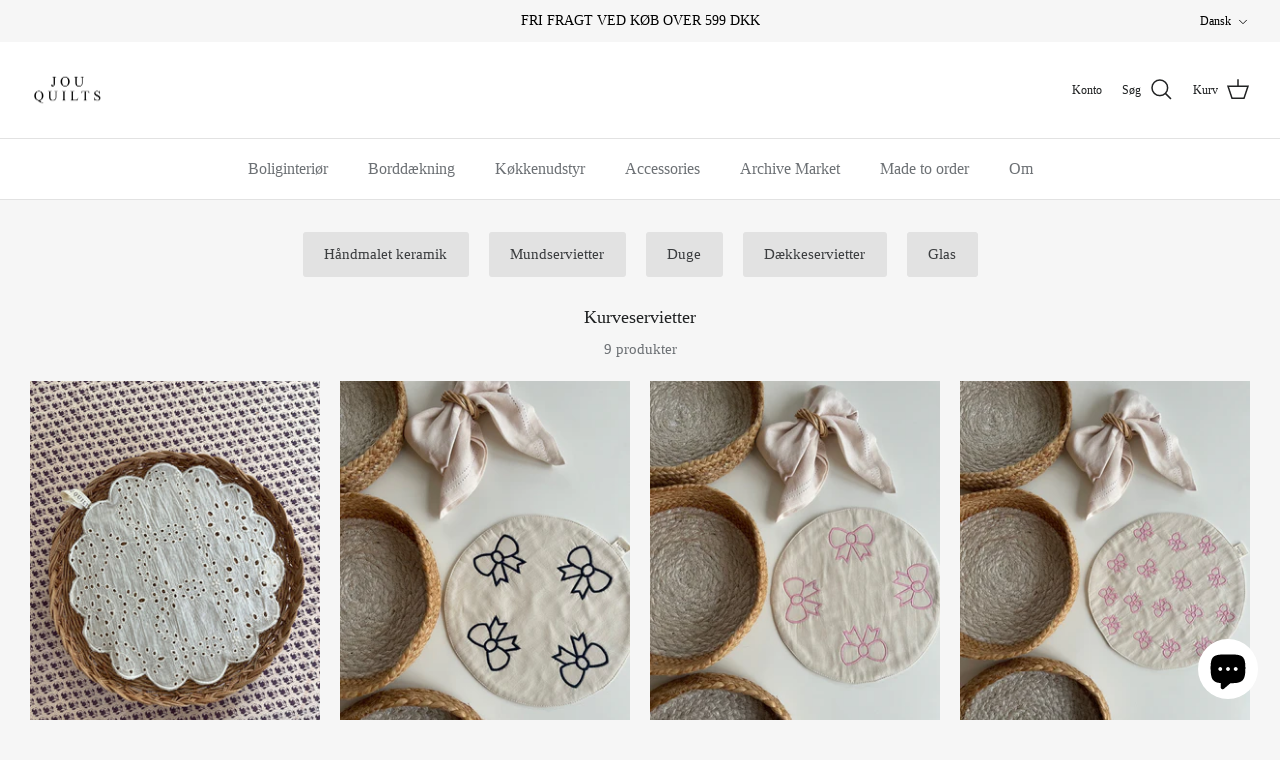

--- FILE ---
content_type: text/html; charset=utf-8
request_url: https://jou.dk/collections/broedkurvsservietter
body_size: 35046
content:
<!DOCTYPE html><html lang="da" dir="ltr">
<head>
  <!-- Symmetry 6.0.3 -->

  <title>
    Brødkurvsservietter fra JOU Quilts &ndash; JOU QUILTS
  </title>

  <meta charset="utf-8" />
<meta name="viewport" content="width=device-width,initial-scale=1.0" />
<meta http-equiv="X-UA-Compatible" content="IE=edge">

<link rel="preconnect" href="https://cdn.shopify.com" crossorigin>
<link rel="preconnect" href="https://fonts.shopify.com" crossorigin>
<link rel="preconnect" href="https://monorail-edge.shopifysvc.com"><link rel="preload" href="//jou.dk/cdn/shop/t/14/assets/vendor.min.js?v=11589511144441591071681458152" as="script">
<link rel="preload" href="//jou.dk/cdn/shop/t/14/assets/theme.js?v=85417484044267405871681458152" as="script"><link rel="canonical" href="https://jou.dk/collections/broedkurvsservietter" /><meta name="description" content="Den fineste borddækning med kurveservietter fra JOU QUILTS Er det ved at være tid til at skifte servietten til brødkurven ud, har JOU Quilts den perfekte løsning til dig. Vi har designet de fineste brødkurvsservietter, der lader dig sætte dit personlige præg på borddækningen med en flot og farverigt brødserviet, der la">
<style>
    
    
    
    
    
    
    
    
    
  </style>

  <meta property="og:site_name" content="JOU QUILTS">
<meta property="og:url" content="https://jou.dk/collections/broedkurvsservietter">
<meta property="og:title" content="Brødkurvsservietter fra JOU Quilts">
<meta property="og:type" content="product.group">
<meta property="og:description" content="Den fineste borddækning med kurveservietter fra JOU QUILTS Er det ved at være tid til at skifte servietten til brødkurven ud, har JOU Quilts den perfekte løsning til dig. Vi har designet de fineste brødkurvsservietter, der lader dig sætte dit personlige præg på borddækningen med en flot og farverigt brødserviet, der la"><meta name="twitter:card" content="summary_large_image">
<meta name="twitter:title" content="Brødkurvsservietter fra JOU Quilts">
<meta name="twitter:description" content="Den fineste borddækning med kurveservietter fra JOU QUILTS Er det ved at være tid til at skifte servietten til brødkurven ud, har JOU Quilts den perfekte løsning til dig. Vi har designet de fineste brødkurvsservietter, der lader dig sætte dit personlige præg på borddækningen med en flot og farverigt brødserviet, der la">


  <link href="//jou.dk/cdn/shop/t/14/assets/styles.css?v=12851314482875764171757359158" rel="stylesheet" type="text/css" media="all" />
<script>
    window.theme = window.theme || {};
    theme.money_format_with_product_code_preference = "{{amount_with_comma_separator}} kr";
    theme.money_format_with_cart_code_preference = "{{amount_with_comma_separator}} kr";
    theme.money_format = "{{amount_with_comma_separator}} kr";
    theme.strings = {
      previous: "Tidligere",
      next: "Næste",
      addressError: "Der opstod en fejl ved at slå op på adressen",
      addressNoResults: "Ingen resultater for denne adresse",
      addressQueryLimit: "Du har overskredet brugsgrænse for Google API. Overvej at opgradere til en  \u003ca href=\"https:\/\/developers.google.com\/maps\/premium\/usage-limits\"\u003ePremium Plan\u003c\/a\u003e.",
      authError: "Der opstod et problem med at godkende din Google Maps API-nøgle.",
      icon_labels_left: "Venstre",
      icon_labels_right: "Højre",
      icon_labels_down: "Ned",
      icon_labels_close: "Tæt",
      icon_labels_plus: "Plus",
      imageSlider: "Billeder",
      cart_terms_confirmation: "Du skal acceptere vilkårene og betingelserne, før du fortsætter.",
      cart_general_quantity_too_high: "Du kan kun have [QUANTITY] i din indkøbskurv",
      products_listing_from: "Fra",
      layout_live_search_see_all: "Vis alle",
      products_product_add_to_cart: "Tilføj til Kurv",
      products_variant_no_stock: "Midlertidigt udsolgt",
      products_variant_non_existent: "Ikke Tilgængelig",
      products_product_pick_a: "Vælg en",
      general_navigation_menu_toggle_aria_label: "Skift menu",
      general_accessibility_labels_close: "Tæt",
      products_product_added_to_cart: "Lagt",
      general_quick_search_pages: "Sider",
      general_quick_search_no_results: "Beklager, vi kunne ikke finde nogen resultater",
      collections_general_see_all_subcollections: "Se alt..."
    };
    theme.routes = {
      cart_url: '/cart',
      cart_add_url: '/cart/add.js',
      cart_update_url: '/cart/update.js',
      predictive_search_url: '/search/suggest'
    };
    theme.settings = {
      cart_type: "drawer",
      after_add_to_cart: "notification",
      quickbuy_style: "off",
      avoid_orphans: true
    };
    document.documentElement.classList.add('js');
  </script>

  <script src="//jou.dk/cdn/shop/t/14/assets/vendor.min.js?v=11589511144441591071681458152" defer="defer"></script>
  <script src="//jou.dk/cdn/shop/t/14/assets/theme.js?v=85417484044267405871681458152" defer="defer"></script>

  <script>window.performance && window.performance.mark && window.performance.mark('shopify.content_for_header.start');</script><meta name="facebook-domain-verification" content="5tapkg8mvmlfyv2ohmqbb5jxrx4q4a">
<meta name="facebook-domain-verification" content="r1vryegh36z7ttrmlhpnoi3urs467k">
<meta id="shopify-digital-wallet" name="shopify-digital-wallet" content="/56860410044/digital_wallets/dialog">
<meta name="shopify-checkout-api-token" content="dcf91e497621403a3216c8d47756f2b8">
<meta id="in-context-paypal-metadata" data-shop-id="56860410044" data-venmo-supported="false" data-environment="production" data-locale="en_US" data-paypal-v4="true" data-currency="DKK">
<link rel="alternate" type="application/atom+xml" title="Feed" href="/collections/broedkurvsservietter.atom" />
<link rel="alternate" hreflang="x-default" href="https://jou.dk/collections/broedkurvsservietter">
<link rel="alternate" hreflang="da" href="https://jou.dk/collections/broedkurvsservietter">
<link rel="alternate" hreflang="en" href="https://jou.dk/en/collections/broedkurvsservietter">
<link rel="alternate" type="application/json+oembed" href="https://jou.dk/collections/broedkurvsservietter.oembed">
<script async="async" src="/checkouts/internal/preloads.js?locale=da-DK"></script>
<link rel="preconnect" href="https://shop.app" crossorigin="anonymous">
<script async="async" src="https://shop.app/checkouts/internal/preloads.js?locale=da-DK&shop_id=56860410044" crossorigin="anonymous"></script>
<script id="apple-pay-shop-capabilities" type="application/json">{"shopId":56860410044,"countryCode":"DK","currencyCode":"DKK","merchantCapabilities":["supports3DS"],"merchantId":"gid:\/\/shopify\/Shop\/56860410044","merchantName":"JOU QUILTS","requiredBillingContactFields":["postalAddress","email","phone"],"requiredShippingContactFields":["postalAddress","email","phone"],"shippingType":"shipping","supportedNetworks":["visa","masterCard"],"total":{"type":"pending","label":"JOU QUILTS","amount":"1.00"},"shopifyPaymentsEnabled":true,"supportsSubscriptions":true}</script>
<script id="shopify-features" type="application/json">{"accessToken":"dcf91e497621403a3216c8d47756f2b8","betas":["rich-media-storefront-analytics"],"domain":"jou.dk","predictiveSearch":true,"shopId":56860410044,"locale":"da"}</script>
<script>var Shopify = Shopify || {};
Shopify.shop = "jouquilt.myshopify.com";
Shopify.locale = "da";
Shopify.currency = {"active":"DKK","rate":"1.0"};
Shopify.country = "DK";
Shopify.theme = {"name":"Symmetry","id":147144048973,"schema_name":"Symmetry","schema_version":"6.0.3","theme_store_id":568,"role":"main"};
Shopify.theme.handle = "null";
Shopify.theme.style = {"id":null,"handle":null};
Shopify.cdnHost = "jou.dk/cdn";
Shopify.routes = Shopify.routes || {};
Shopify.routes.root = "/";</script>
<script type="module">!function(o){(o.Shopify=o.Shopify||{}).modules=!0}(window);</script>
<script>!function(o){function n(){var o=[];function n(){o.push(Array.prototype.slice.apply(arguments))}return n.q=o,n}var t=o.Shopify=o.Shopify||{};t.loadFeatures=n(),t.autoloadFeatures=n()}(window);</script>
<script>
  window.ShopifyPay = window.ShopifyPay || {};
  window.ShopifyPay.apiHost = "shop.app\/pay";
  window.ShopifyPay.redirectState = null;
</script>
<script id="shop-js-analytics" type="application/json">{"pageType":"collection"}</script>
<script defer="defer" async type="module" src="//jou.dk/cdn/shopifycloud/shop-js/modules/v2/client.init-shop-cart-sync_BWUFHQxD.da.esm.js"></script>
<script defer="defer" async type="module" src="//jou.dk/cdn/shopifycloud/shop-js/modules/v2/chunk.common_CxPaeDJ-.esm.js"></script>
<script defer="defer" async type="module" src="//jou.dk/cdn/shopifycloud/shop-js/modules/v2/chunk.modal_DY3Xiats.esm.js"></script>
<script type="module">
  await import("//jou.dk/cdn/shopifycloud/shop-js/modules/v2/client.init-shop-cart-sync_BWUFHQxD.da.esm.js");
await import("//jou.dk/cdn/shopifycloud/shop-js/modules/v2/chunk.common_CxPaeDJ-.esm.js");
await import("//jou.dk/cdn/shopifycloud/shop-js/modules/v2/chunk.modal_DY3Xiats.esm.js");

  window.Shopify.SignInWithShop?.initShopCartSync?.({"fedCMEnabled":true,"windoidEnabled":true});

</script>
<script>
  window.Shopify = window.Shopify || {};
  if (!window.Shopify.featureAssets) window.Shopify.featureAssets = {};
  window.Shopify.featureAssets['shop-js'] = {"shop-cart-sync":["modules/v2/client.shop-cart-sync_CgCJgIGn.da.esm.js","modules/v2/chunk.common_CxPaeDJ-.esm.js","modules/v2/chunk.modal_DY3Xiats.esm.js"],"init-fed-cm":["modules/v2/client.init-fed-cm_DLC9-XgW.da.esm.js","modules/v2/chunk.common_CxPaeDJ-.esm.js","modules/v2/chunk.modal_DY3Xiats.esm.js"],"init-shop-email-lookup-coordinator":["modules/v2/client.init-shop-email-lookup-coordinator_DSBH3oNH.da.esm.js","modules/v2/chunk.common_CxPaeDJ-.esm.js","modules/v2/chunk.modal_DY3Xiats.esm.js"],"init-windoid":["modules/v2/client.init-windoid_MFifzPdw.da.esm.js","modules/v2/chunk.common_CxPaeDJ-.esm.js","modules/v2/chunk.modal_DY3Xiats.esm.js"],"shop-button":["modules/v2/client.shop-button_BEHssIFm.da.esm.js","modules/v2/chunk.common_CxPaeDJ-.esm.js","modules/v2/chunk.modal_DY3Xiats.esm.js"],"shop-cash-offers":["modules/v2/client.shop-cash-offers_97JnUm_Y.da.esm.js","modules/v2/chunk.common_CxPaeDJ-.esm.js","modules/v2/chunk.modal_DY3Xiats.esm.js"],"shop-toast-manager":["modules/v2/client.shop-toast-manager_CJnJolYz.da.esm.js","modules/v2/chunk.common_CxPaeDJ-.esm.js","modules/v2/chunk.modal_DY3Xiats.esm.js"],"init-shop-cart-sync":["modules/v2/client.init-shop-cart-sync_BWUFHQxD.da.esm.js","modules/v2/chunk.common_CxPaeDJ-.esm.js","modules/v2/chunk.modal_DY3Xiats.esm.js"],"init-customer-accounts-sign-up":["modules/v2/client.init-customer-accounts-sign-up_DhgbKZu5.da.esm.js","modules/v2/client.shop-login-button_DGQoQINB.da.esm.js","modules/v2/chunk.common_CxPaeDJ-.esm.js","modules/v2/chunk.modal_DY3Xiats.esm.js"],"pay-button":["modules/v2/client.pay-button_cCO-hZem.da.esm.js","modules/v2/chunk.common_CxPaeDJ-.esm.js","modules/v2/chunk.modal_DY3Xiats.esm.js"],"init-customer-accounts":["modules/v2/client.init-customer-accounts_Csf85DaD.da.esm.js","modules/v2/client.shop-login-button_DGQoQINB.da.esm.js","modules/v2/chunk.common_CxPaeDJ-.esm.js","modules/v2/chunk.modal_DY3Xiats.esm.js"],"avatar":["modules/v2/client.avatar_BTnouDA3.da.esm.js"],"init-shop-for-new-customer-accounts":["modules/v2/client.init-shop-for-new-customer-accounts_gzeMtFaj.da.esm.js","modules/v2/client.shop-login-button_DGQoQINB.da.esm.js","modules/v2/chunk.common_CxPaeDJ-.esm.js","modules/v2/chunk.modal_DY3Xiats.esm.js"],"shop-follow-button":["modules/v2/client.shop-follow-button_CA4H_dUq.da.esm.js","modules/v2/chunk.common_CxPaeDJ-.esm.js","modules/v2/chunk.modal_DY3Xiats.esm.js"],"checkout-modal":["modules/v2/client.checkout-modal_DQTMvS4I.da.esm.js","modules/v2/chunk.common_CxPaeDJ-.esm.js","modules/v2/chunk.modal_DY3Xiats.esm.js"],"shop-login-button":["modules/v2/client.shop-login-button_DGQoQINB.da.esm.js","modules/v2/chunk.common_CxPaeDJ-.esm.js","modules/v2/chunk.modal_DY3Xiats.esm.js"],"lead-capture":["modules/v2/client.lead-capture_BoVYoSe_.da.esm.js","modules/v2/chunk.common_CxPaeDJ-.esm.js","modules/v2/chunk.modal_DY3Xiats.esm.js"],"shop-login":["modules/v2/client.shop-login_CyXbKCyv.da.esm.js","modules/v2/chunk.common_CxPaeDJ-.esm.js","modules/v2/chunk.modal_DY3Xiats.esm.js"],"payment-terms":["modules/v2/client.payment-terms_B4nPcvRE.da.esm.js","modules/v2/chunk.common_CxPaeDJ-.esm.js","modules/v2/chunk.modal_DY3Xiats.esm.js"]};
</script>
<script>(function() {
  var isLoaded = false;
  function asyncLoad() {
    if (isLoaded) return;
    isLoaded = true;
    var urls = ["https:\/\/chimpstatic.com\/mcjs-connected\/js\/users\/022ea00c335aed1ef76388fe9\/5c929495d5015d05dd843e7ee.js?shop=jouquilt.myshopify.com","https:\/\/storage.nfcube.com\/instafeed-5f17cfd5237d32884c2e49ec00b1631f.js?shop=jouquilt.myshopify.com"];
    for (var i = 0; i < urls.length; i++) {
      var s = document.createElement('script');
      s.type = 'text/javascript';
      s.async = true;
      s.src = urls[i];
      var x = document.getElementsByTagName('script')[0];
      x.parentNode.insertBefore(s, x);
    }
  };
  if(window.attachEvent) {
    window.attachEvent('onload', asyncLoad);
  } else {
    window.addEventListener('load', asyncLoad, false);
  }
})();</script>
<script id="__st">var __st={"a":56860410044,"offset":3600,"reqid":"18124388-0018-445e-ae0f-c807a935a739-1769816345","pageurl":"jou.dk\/collections\/broedkurvsservietter","u":"61036a400469","p":"collection","rtyp":"collection","rid":285301080252};</script>
<script>window.ShopifyPaypalV4VisibilityTracking = true;</script>
<script id="captcha-bootstrap">!function(){'use strict';const t='contact',e='account',n='new_comment',o=[[t,t],['blogs',n],['comments',n],[t,'customer']],c=[[e,'customer_login'],[e,'guest_login'],[e,'recover_customer_password'],[e,'create_customer']],r=t=>t.map((([t,e])=>`form[action*='/${t}']:not([data-nocaptcha='true']) input[name='form_type'][value='${e}']`)).join(','),a=t=>()=>t?[...document.querySelectorAll(t)].map((t=>t.form)):[];function s(){const t=[...o],e=r(t);return a(e)}const i='password',u='form_key',d=['recaptcha-v3-token','g-recaptcha-response','h-captcha-response',i],f=()=>{try{return window.sessionStorage}catch{return}},m='__shopify_v',_=t=>t.elements[u];function p(t,e,n=!1){try{const o=window.sessionStorage,c=JSON.parse(o.getItem(e)),{data:r}=function(t){const{data:e,action:n}=t;return t[m]||n?{data:e,action:n}:{data:t,action:n}}(c);for(const[e,n]of Object.entries(r))t.elements[e]&&(t.elements[e].value=n);n&&o.removeItem(e)}catch(o){console.error('form repopulation failed',{error:o})}}const l='form_type',E='cptcha';function T(t){t.dataset[E]=!0}const w=window,h=w.document,L='Shopify',v='ce_forms',y='captcha';let A=!1;((t,e)=>{const n=(g='f06e6c50-85a8-45c8-87d0-21a2b65856fe',I='https://cdn.shopify.com/shopifycloud/storefront-forms-hcaptcha/ce_storefront_forms_captcha_hcaptcha.v1.5.2.iife.js',D={infoText:'Beskyttet af hCaptcha',privacyText:'Beskyttelse af persondata',termsText:'Vilkår'},(t,e,n)=>{const o=w[L][v],c=o.bindForm;if(c)return c(t,g,e,D).then(n);var r;o.q.push([[t,g,e,D],n]),r=I,A||(h.body.append(Object.assign(h.createElement('script'),{id:'captcha-provider',async:!0,src:r})),A=!0)});var g,I,D;w[L]=w[L]||{},w[L][v]=w[L][v]||{},w[L][v].q=[],w[L][y]=w[L][y]||{},w[L][y].protect=function(t,e){n(t,void 0,e),T(t)},Object.freeze(w[L][y]),function(t,e,n,w,h,L){const[v,y,A,g]=function(t,e,n){const i=e?o:[],u=t?c:[],d=[...i,...u],f=r(d),m=r(i),_=r(d.filter((([t,e])=>n.includes(e))));return[a(f),a(m),a(_),s()]}(w,h,L),I=t=>{const e=t.target;return e instanceof HTMLFormElement?e:e&&e.form},D=t=>v().includes(t);t.addEventListener('submit',(t=>{const e=I(t);if(!e)return;const n=D(e)&&!e.dataset.hcaptchaBound&&!e.dataset.recaptchaBound,o=_(e),c=g().includes(e)&&(!o||!o.value);(n||c)&&t.preventDefault(),c&&!n&&(function(t){try{if(!f())return;!function(t){const e=f();if(!e)return;const n=_(t);if(!n)return;const o=n.value;o&&e.removeItem(o)}(t);const e=Array.from(Array(32),(()=>Math.random().toString(36)[2])).join('');!function(t,e){_(t)||t.append(Object.assign(document.createElement('input'),{type:'hidden',name:u})),t.elements[u].value=e}(t,e),function(t,e){const n=f();if(!n)return;const o=[...t.querySelectorAll(`input[type='${i}']`)].map((({name:t})=>t)),c=[...d,...o],r={};for(const[a,s]of new FormData(t).entries())c.includes(a)||(r[a]=s);n.setItem(e,JSON.stringify({[m]:1,action:t.action,data:r}))}(t,e)}catch(e){console.error('failed to persist form',e)}}(e),e.submit())}));const S=(t,e)=>{t&&!t.dataset[E]&&(n(t,e.some((e=>e===t))),T(t))};for(const o of['focusin','change'])t.addEventListener(o,(t=>{const e=I(t);D(e)&&S(e,y())}));const B=e.get('form_key'),M=e.get(l),P=B&&M;t.addEventListener('DOMContentLoaded',(()=>{const t=y();if(P)for(const e of t)e.elements[l].value===M&&p(e,B);[...new Set([...A(),...v().filter((t=>'true'===t.dataset.shopifyCaptcha))])].forEach((e=>S(e,t)))}))}(h,new URLSearchParams(w.location.search),n,t,e,['guest_login'])})(!0,!0)}();</script>
<script integrity="sha256-4kQ18oKyAcykRKYeNunJcIwy7WH5gtpwJnB7kiuLZ1E=" data-source-attribution="shopify.loadfeatures" defer="defer" src="//jou.dk/cdn/shopifycloud/storefront/assets/storefront/load_feature-a0a9edcb.js" crossorigin="anonymous"></script>
<script crossorigin="anonymous" defer="defer" src="//jou.dk/cdn/shopifycloud/storefront/assets/shopify_pay/storefront-65b4c6d7.js?v=20250812"></script>
<script data-source-attribution="shopify.dynamic_checkout.dynamic.init">var Shopify=Shopify||{};Shopify.PaymentButton=Shopify.PaymentButton||{isStorefrontPortableWallets:!0,init:function(){window.Shopify.PaymentButton.init=function(){};var t=document.createElement("script");t.src="https://jou.dk/cdn/shopifycloud/portable-wallets/latest/portable-wallets.da.js",t.type="module",document.head.appendChild(t)}};
</script>
<script data-source-attribution="shopify.dynamic_checkout.buyer_consent">
  function portableWalletsHideBuyerConsent(e){var t=document.getElementById("shopify-buyer-consent"),n=document.getElementById("shopify-subscription-policy-button");t&&n&&(t.classList.add("hidden"),t.setAttribute("aria-hidden","true"),n.removeEventListener("click",e))}function portableWalletsShowBuyerConsent(e){var t=document.getElementById("shopify-buyer-consent"),n=document.getElementById("shopify-subscription-policy-button");t&&n&&(t.classList.remove("hidden"),t.removeAttribute("aria-hidden"),n.addEventListener("click",e))}window.Shopify?.PaymentButton&&(window.Shopify.PaymentButton.hideBuyerConsent=portableWalletsHideBuyerConsent,window.Shopify.PaymentButton.showBuyerConsent=portableWalletsShowBuyerConsent);
</script>
<script data-source-attribution="shopify.dynamic_checkout.cart.bootstrap">document.addEventListener("DOMContentLoaded",(function(){function t(){return document.querySelector("shopify-accelerated-checkout-cart, shopify-accelerated-checkout")}if(t())Shopify.PaymentButton.init();else{new MutationObserver((function(e,n){t()&&(Shopify.PaymentButton.init(),n.disconnect())})).observe(document.body,{childList:!0,subtree:!0})}}));
</script>
<script id='scb4127' type='text/javascript' async='' src='https://jou.dk/cdn/shopifycloud/privacy-banner/storefront-banner.js'></script><link id="shopify-accelerated-checkout-styles" rel="stylesheet" media="screen" href="https://jou.dk/cdn/shopifycloud/portable-wallets/latest/accelerated-checkout-backwards-compat.css" crossorigin="anonymous">
<style id="shopify-accelerated-checkout-cart">
        #shopify-buyer-consent {
  margin-top: 1em;
  display: inline-block;
  width: 100%;
}

#shopify-buyer-consent.hidden {
  display: none;
}

#shopify-subscription-policy-button {
  background: none;
  border: none;
  padding: 0;
  text-decoration: underline;
  font-size: inherit;
  cursor: pointer;
}

#shopify-subscription-policy-button::before {
  box-shadow: none;
}

      </style>

<script>window.performance && window.performance.mark && window.performance.mark('shopify.content_for_header.end');</script>
<script src="https://cdn.shopify.com/extensions/e8878072-2f6b-4e89-8082-94b04320908d/inbox-1254/assets/inbox-chat-loader.js" type="text/javascript" defer="defer"></script>
<script src="https://cdn.shopify.com/extensions/019b97b0-6350-7631-8123-95494b086580/socialwidget-instafeed-78/assets/social-widget.min.js" type="text/javascript" defer="defer"></script>
<link href="https://monorail-edge.shopifysvc.com" rel="dns-prefetch">
<script>(function(){if ("sendBeacon" in navigator && "performance" in window) {try {var session_token_from_headers = performance.getEntriesByType('navigation')[0].serverTiming.find(x => x.name == '_s').description;} catch {var session_token_from_headers = undefined;}var session_cookie_matches = document.cookie.match(/_shopify_s=([^;]*)/);var session_token_from_cookie = session_cookie_matches && session_cookie_matches.length === 2 ? session_cookie_matches[1] : "";var session_token = session_token_from_headers || session_token_from_cookie || "";function handle_abandonment_event(e) {var entries = performance.getEntries().filter(function(entry) {return /monorail-edge.shopifysvc.com/.test(entry.name);});if (!window.abandonment_tracked && entries.length === 0) {window.abandonment_tracked = true;var currentMs = Date.now();var navigation_start = performance.timing.navigationStart;var payload = {shop_id: 56860410044,url: window.location.href,navigation_start,duration: currentMs - navigation_start,session_token,page_type: "collection"};window.navigator.sendBeacon("https://monorail-edge.shopifysvc.com/v1/produce", JSON.stringify({schema_id: "online_store_buyer_site_abandonment/1.1",payload: payload,metadata: {event_created_at_ms: currentMs,event_sent_at_ms: currentMs}}));}}window.addEventListener('pagehide', handle_abandonment_event);}}());</script>
<script id="web-pixels-manager-setup">(function e(e,d,r,n,o){if(void 0===o&&(o={}),!Boolean(null===(a=null===(i=window.Shopify)||void 0===i?void 0:i.analytics)||void 0===a?void 0:a.replayQueue)){var i,a;window.Shopify=window.Shopify||{};var t=window.Shopify;t.analytics=t.analytics||{};var s=t.analytics;s.replayQueue=[],s.publish=function(e,d,r){return s.replayQueue.push([e,d,r]),!0};try{self.performance.mark("wpm:start")}catch(e){}var l=function(){var e={modern:/Edge?\/(1{2}[4-9]|1[2-9]\d|[2-9]\d{2}|\d{4,})\.\d+(\.\d+|)|Firefox\/(1{2}[4-9]|1[2-9]\d|[2-9]\d{2}|\d{4,})\.\d+(\.\d+|)|Chrom(ium|e)\/(9{2}|\d{3,})\.\d+(\.\d+|)|(Maci|X1{2}).+ Version\/(15\.\d+|(1[6-9]|[2-9]\d|\d{3,})\.\d+)([,.]\d+|)( \(\w+\)|)( Mobile\/\w+|) Safari\/|Chrome.+OPR\/(9{2}|\d{3,})\.\d+\.\d+|(CPU[ +]OS|iPhone[ +]OS|CPU[ +]iPhone|CPU IPhone OS|CPU iPad OS)[ +]+(15[._]\d+|(1[6-9]|[2-9]\d|\d{3,})[._]\d+)([._]\d+|)|Android:?[ /-](13[3-9]|1[4-9]\d|[2-9]\d{2}|\d{4,})(\.\d+|)(\.\d+|)|Android.+Firefox\/(13[5-9]|1[4-9]\d|[2-9]\d{2}|\d{4,})\.\d+(\.\d+|)|Android.+Chrom(ium|e)\/(13[3-9]|1[4-9]\d|[2-9]\d{2}|\d{4,})\.\d+(\.\d+|)|SamsungBrowser\/([2-9]\d|\d{3,})\.\d+/,legacy:/Edge?\/(1[6-9]|[2-9]\d|\d{3,})\.\d+(\.\d+|)|Firefox\/(5[4-9]|[6-9]\d|\d{3,})\.\d+(\.\d+|)|Chrom(ium|e)\/(5[1-9]|[6-9]\d|\d{3,})\.\d+(\.\d+|)([\d.]+$|.*Safari\/(?![\d.]+ Edge\/[\d.]+$))|(Maci|X1{2}).+ Version\/(10\.\d+|(1[1-9]|[2-9]\d|\d{3,})\.\d+)([,.]\d+|)( \(\w+\)|)( Mobile\/\w+|) Safari\/|Chrome.+OPR\/(3[89]|[4-9]\d|\d{3,})\.\d+\.\d+|(CPU[ +]OS|iPhone[ +]OS|CPU[ +]iPhone|CPU IPhone OS|CPU iPad OS)[ +]+(10[._]\d+|(1[1-9]|[2-9]\d|\d{3,})[._]\d+)([._]\d+|)|Android:?[ /-](13[3-9]|1[4-9]\d|[2-9]\d{2}|\d{4,})(\.\d+|)(\.\d+|)|Mobile Safari.+OPR\/([89]\d|\d{3,})\.\d+\.\d+|Android.+Firefox\/(13[5-9]|1[4-9]\d|[2-9]\d{2}|\d{4,})\.\d+(\.\d+|)|Android.+Chrom(ium|e)\/(13[3-9]|1[4-9]\d|[2-9]\d{2}|\d{4,})\.\d+(\.\d+|)|Android.+(UC? ?Browser|UCWEB|U3)[ /]?(15\.([5-9]|\d{2,})|(1[6-9]|[2-9]\d|\d{3,})\.\d+)\.\d+|SamsungBrowser\/(5\.\d+|([6-9]|\d{2,})\.\d+)|Android.+MQ{2}Browser\/(14(\.(9|\d{2,})|)|(1[5-9]|[2-9]\d|\d{3,})(\.\d+|))(\.\d+|)|K[Aa][Ii]OS\/(3\.\d+|([4-9]|\d{2,})\.\d+)(\.\d+|)/},d=e.modern,r=e.legacy,n=navigator.userAgent;return n.match(d)?"modern":n.match(r)?"legacy":"unknown"}(),u="modern"===l?"modern":"legacy",c=(null!=n?n:{modern:"",legacy:""})[u],f=function(e){return[e.baseUrl,"/wpm","/b",e.hashVersion,"modern"===e.buildTarget?"m":"l",".js"].join("")}({baseUrl:d,hashVersion:r,buildTarget:u}),m=function(e){var d=e.version,r=e.bundleTarget,n=e.surface,o=e.pageUrl,i=e.monorailEndpoint;return{emit:function(e){var a=e.status,t=e.errorMsg,s=(new Date).getTime(),l=JSON.stringify({metadata:{event_sent_at_ms:s},events:[{schema_id:"web_pixels_manager_load/3.1",payload:{version:d,bundle_target:r,page_url:o,status:a,surface:n,error_msg:t},metadata:{event_created_at_ms:s}}]});if(!i)return console&&console.warn&&console.warn("[Web Pixels Manager] No Monorail endpoint provided, skipping logging."),!1;try{return self.navigator.sendBeacon.bind(self.navigator)(i,l)}catch(e){}var u=new XMLHttpRequest;try{return u.open("POST",i,!0),u.setRequestHeader("Content-Type","text/plain"),u.send(l),!0}catch(e){return console&&console.warn&&console.warn("[Web Pixels Manager] Got an unhandled error while logging to Monorail."),!1}}}}({version:r,bundleTarget:l,surface:e.surface,pageUrl:self.location.href,monorailEndpoint:e.monorailEndpoint});try{o.browserTarget=l,function(e){var d=e.src,r=e.async,n=void 0===r||r,o=e.onload,i=e.onerror,a=e.sri,t=e.scriptDataAttributes,s=void 0===t?{}:t,l=document.createElement("script"),u=document.querySelector("head"),c=document.querySelector("body");if(l.async=n,l.src=d,a&&(l.integrity=a,l.crossOrigin="anonymous"),s)for(var f in s)if(Object.prototype.hasOwnProperty.call(s,f))try{l.dataset[f]=s[f]}catch(e){}if(o&&l.addEventListener("load",o),i&&l.addEventListener("error",i),u)u.appendChild(l);else{if(!c)throw new Error("Did not find a head or body element to append the script");c.appendChild(l)}}({src:f,async:!0,onload:function(){if(!function(){var e,d;return Boolean(null===(d=null===(e=window.Shopify)||void 0===e?void 0:e.analytics)||void 0===d?void 0:d.initialized)}()){var d=window.webPixelsManager.init(e)||void 0;if(d){var r=window.Shopify.analytics;r.replayQueue.forEach((function(e){var r=e[0],n=e[1],o=e[2];d.publishCustomEvent(r,n,o)})),r.replayQueue=[],r.publish=d.publishCustomEvent,r.visitor=d.visitor,r.initialized=!0}}},onerror:function(){return m.emit({status:"failed",errorMsg:"".concat(f," has failed to load")})},sri:function(e){var d=/^sha384-[A-Za-z0-9+/=]+$/;return"string"==typeof e&&d.test(e)}(c)?c:"",scriptDataAttributes:o}),m.emit({status:"loading"})}catch(e){m.emit({status:"failed",errorMsg:(null==e?void 0:e.message)||"Unknown error"})}}})({shopId: 56860410044,storefrontBaseUrl: "https://jou.dk",extensionsBaseUrl: "https://extensions.shopifycdn.com/cdn/shopifycloud/web-pixels-manager",monorailEndpoint: "https://monorail-edge.shopifysvc.com/unstable/produce_batch",surface: "storefront-renderer",enabledBetaFlags: ["2dca8a86"],webPixelsConfigList: [{"id":"2539389261","configuration":"{\"shopID\": \"70250\"}","eventPayloadVersion":"v1","runtimeContext":"STRICT","scriptVersion":"d22b5691c62682d22357c5bcbea63a2b","type":"APP","apiClientId":3780451,"privacyPurposes":["ANALYTICS","MARKETING","SALE_OF_DATA"],"dataSharingAdjustments":{"protectedCustomerApprovalScopes":["read_customer_email","read_customer_name","read_customer_personal_data","read_customer_phone"]}},{"id":"274006349","configuration":"{\"pixel_id\":\"1768941870155050\",\"pixel_type\":\"facebook_pixel\",\"metaapp_system_user_token\":\"-\"}","eventPayloadVersion":"v1","runtimeContext":"OPEN","scriptVersion":"ca16bc87fe92b6042fbaa3acc2fbdaa6","type":"APP","apiClientId":2329312,"privacyPurposes":["ANALYTICS","MARKETING","SALE_OF_DATA"],"dataSharingAdjustments":{"protectedCustomerApprovalScopes":["read_customer_address","read_customer_email","read_customer_name","read_customer_personal_data","read_customer_phone"]}},{"id":"shopify-app-pixel","configuration":"{}","eventPayloadVersion":"v1","runtimeContext":"STRICT","scriptVersion":"0450","apiClientId":"shopify-pixel","type":"APP","privacyPurposes":["ANALYTICS","MARKETING"]},{"id":"shopify-custom-pixel","eventPayloadVersion":"v1","runtimeContext":"LAX","scriptVersion":"0450","apiClientId":"shopify-pixel","type":"CUSTOM","privacyPurposes":["ANALYTICS","MARKETING"]}],isMerchantRequest: false,initData: {"shop":{"name":"JOU QUILTS","paymentSettings":{"currencyCode":"DKK"},"myshopifyDomain":"jouquilt.myshopify.com","countryCode":"DK","storefrontUrl":"https:\/\/jou.dk"},"customer":null,"cart":null,"checkout":null,"productVariants":[],"purchasingCompany":null},},"https://jou.dk/cdn","1d2a099fw23dfb22ep557258f5m7a2edbae",{"modern":"","legacy":""},{"shopId":"56860410044","storefrontBaseUrl":"https:\/\/jou.dk","extensionBaseUrl":"https:\/\/extensions.shopifycdn.com\/cdn\/shopifycloud\/web-pixels-manager","surface":"storefront-renderer","enabledBetaFlags":"[\"2dca8a86\"]","isMerchantRequest":"false","hashVersion":"1d2a099fw23dfb22ep557258f5m7a2edbae","publish":"custom","events":"[[\"page_viewed\",{}],[\"collection_viewed\",{\"collection\":{\"id\":\"285301080252\",\"title\":\"Kurveservietter\",\"productVariants\":[{\"price\":{\"amount\":179.0,\"currencyCode\":\"DKK\"},\"product\":{\"title\":\"JOU embroidery anglaise basket napkin 28cm\",\"vendor\":\"Jou Quilts\",\"id\":\"10223227535693\",\"untranslatedTitle\":\"JOU embroidery anglaise basket napkin 28cm\",\"url\":\"\/products\/jou-embroidery-basket-napkin-o28cm-kopi\",\"type\":\"kitchen accessories\"},\"id\":\"52264291696973\",\"image\":{\"src\":\"\/\/jou.dk\/cdn\/shop\/files\/60021_Jou_embroidery_anglaise_basket_napkin_28_cm.jpg?v=1755590050\"},\"sku\":null,\"title\":\"Default Title\",\"untranslatedTitle\":\"Default Title\"},{\"price\":{\"amount\":160.0,\"currencyCode\":\"DKK\"},\"product\":{\"title\":\"Jou Basket napkins \/ big bows \/ navy blue\",\"vendor\":\"Jou Quilts\",\"id\":\"8862427808077\",\"untranslatedTitle\":\"Jou Basket napkins \/ big bows \/ navy blue\",\"url\":\"\/products\/jou-basket-napkins-big-bows-navy-blue\",\"type\":\"kitchen accessories\"},\"id\":\"48269304922445\",\"image\":{\"src\":\"\/\/jou.dk\/cdn\/shop\/files\/IMG_6665.jpg?v=1709126690\"},\"sku\":null,\"title\":\"Default Title\",\"untranslatedTitle\":\"Default Title\"},{\"price\":{\"amount\":160.0,\"currencyCode\":\"DKK\"},\"product\":{\"title\":\"Jou Basket napkins \/ big bows \/ pink\",\"vendor\":\"Jou Quilts\",\"id\":\"8862415323469\",\"untranslatedTitle\":\"Jou Basket napkins \/ big bows \/ pink\",\"url\":\"\/products\/jou-basket-napkins-big-bows-pink\",\"type\":\"kitchen accessories\"},\"id\":\"48269285294413\",\"image\":{\"src\":\"\/\/jou.dk\/cdn\/shop\/files\/IMG_6663.jpg?v=1709126579\"},\"sku\":null,\"title\":\"Default Title\",\"untranslatedTitle\":\"Default Title\"},{\"price\":{\"amount\":160.0,\"currencyCode\":\"DKK\"},\"product\":{\"title\":\"Jou Basket napkins \/ small bows \/ pink\",\"vendor\":\"Jou Quilts\",\"id\":\"8862389043533\",\"untranslatedTitle\":\"Jou Basket napkins \/ small bows \/ pink\",\"url\":\"\/products\/jou-basket-napkins-small-bows-pink\",\"type\":\"kitchen accessories\"},\"id\":\"48269249773901\",\"image\":{\"src\":\"\/\/jou.dk\/cdn\/shop\/files\/IMG_6664.jpg?v=1709126328\"},\"sku\":null,\"title\":\"Default Title\",\"untranslatedTitle\":\"Default Title\"},{\"price\":{\"amount\":160.0,\"currencyCode\":\"DKK\"},\"product\":{\"title\":\"Jou Basket napkins \/ small bows \/ navy blue\",\"vendor\":\"Jou Quilts\",\"id\":\"8862364434765\",\"untranslatedTitle\":\"Jou Basket napkins \/ small bows \/ navy blue\",\"url\":\"\/products\/jou-basket-napkins-small-bows-navy-blue\",\"type\":\"kitchen accessories\"},\"id\":\"48269213237581\",\"image\":{\"src\":\"\/\/jou.dk\/cdn\/shop\/files\/IMG_6666.jpg?v=1709126192\"},\"sku\":null,\"title\":\"Default Title\",\"untranslatedTitle\":\"Default Title\"},{\"price\":{\"amount\":100.0,\"currencyCode\":\"DKK\"},\"product\":{\"title\":\"Jou MINI basket napkin \/ rød prik ø15cm\",\"vendor\":\"JOU QUILTS\",\"id\":\"8669565813069\",\"untranslatedTitle\":\"Jou MINI basket napkin \/ rød prik ø15cm\",\"url\":\"\/products\/jou-mini-basket-napkin-rod-prik-o15cm\",\"type\":\"kitchen accessories\"},\"id\":\"47339264508237\",\"image\":{\"src\":\"\/\/jou.dk\/cdn\/shop\/files\/PhotoRoom_20230927_094806.png?v=1695801080\"},\"sku\":\"\",\"title\":\"Default Title\",\"untranslatedTitle\":\"Default Title\"},{\"price\":{\"amount\":100.0,\"currencyCode\":\"DKK\"},\"product\":{\"title\":\"JOU Embroidery Basket Napkin ø15cm - pink dots\",\"vendor\":\"Jou Quilts\",\"id\":\"8604288057677\",\"untranslatedTitle\":\"JOU Embroidery Basket Napkin ø15cm - pink dots\",\"url\":\"\/products\/jou-embroidery-basket-napkin-o15cm-pink-dots\",\"type\":\"kitchen accessories\"},\"id\":\"46944604258637\",\"image\":{\"src\":\"\/\/jou.dk\/cdn\/shop\/files\/PhotoRoom_20230705_131503.jpg?v=1689144238\"},\"sku\":\"\",\"title\":\"Default Title\",\"untranslatedTitle\":\"Default Title\"},{\"price\":{\"amount\":160.0,\"currencyCode\":\"DKK\"},\"product\":{\"title\":\"JOU Embroidery kurveserviet Ø28cm \/ rød\",\"vendor\":\"Jou Quilts\",\"id\":\"7726177648828\",\"untranslatedTitle\":\"JOU Embroidery kurveserviet Ø28cm \/ rød\",\"url\":\"\/products\/jou-embroidery-kurveserviet-o28cm-rod\",\"type\":\"kitchen accessories\"},\"id\":\"42417501929660\",\"image\":{\"src\":\"\/\/jou.dk\/cdn\/shop\/files\/PhotoRoom_20230927_094531.png?v=1695801330\"},\"sku\":\"\",\"title\":\"Default Title\",\"untranslatedTitle\":\"Default Title\"},{\"price\":{\"amount\":160.0,\"currencyCode\":\"DKK\"},\"product\":{\"title\":\"JOU Embroidery Basket Napkin ø28cm\",\"vendor\":\"Jou Quilts\",\"id\":\"7580462645436\",\"untranslatedTitle\":\"JOU Embroidery Basket Napkin ø28cm\",\"url\":\"\/products\/jou-embroidery-basket-napkin-o30cm\",\"type\":\"kitchen accessories\"},\"id\":\"41919183814844\",\"image\":{\"src\":\"\/\/jou.dk\/cdn\/shop\/files\/PhotoRoom_20230927_095029.png?v=1695801694\"},\"sku\":\"\",\"title\":\"Default Title\",\"untranslatedTitle\":\"Default Title\"}]}}]]"});</script><script>
  window.ShopifyAnalytics = window.ShopifyAnalytics || {};
  window.ShopifyAnalytics.meta = window.ShopifyAnalytics.meta || {};
  window.ShopifyAnalytics.meta.currency = 'DKK';
  var meta = {"products":[{"id":10223227535693,"gid":"gid:\/\/shopify\/Product\/10223227535693","vendor":"Jou Quilts","type":"kitchen accessories","handle":"jou-embroidery-basket-napkin-o28cm-kopi","variants":[{"id":52264291696973,"price":17900,"name":"JOU embroidery anglaise basket napkin 28cm","public_title":null,"sku":null}],"remote":false},{"id":8862427808077,"gid":"gid:\/\/shopify\/Product\/8862427808077","vendor":"Jou Quilts","type":"kitchen accessories","handle":"jou-basket-napkins-big-bows-navy-blue","variants":[{"id":48269304922445,"price":16000,"name":"Jou Basket napkins \/ big bows \/ navy blue","public_title":null,"sku":null}],"remote":false},{"id":8862415323469,"gid":"gid:\/\/shopify\/Product\/8862415323469","vendor":"Jou Quilts","type":"kitchen accessories","handle":"jou-basket-napkins-big-bows-pink","variants":[{"id":48269285294413,"price":16000,"name":"Jou Basket napkins \/ big bows \/ pink","public_title":null,"sku":null}],"remote":false},{"id":8862389043533,"gid":"gid:\/\/shopify\/Product\/8862389043533","vendor":"Jou Quilts","type":"kitchen accessories","handle":"jou-basket-napkins-small-bows-pink","variants":[{"id":48269249773901,"price":16000,"name":"Jou Basket napkins \/ small bows \/ pink","public_title":null,"sku":null}],"remote":false},{"id":8862364434765,"gid":"gid:\/\/shopify\/Product\/8862364434765","vendor":"Jou Quilts","type":"kitchen accessories","handle":"jou-basket-napkins-small-bows-navy-blue","variants":[{"id":48269213237581,"price":16000,"name":"Jou Basket napkins \/ small bows \/ navy blue","public_title":null,"sku":null}],"remote":false},{"id":8669565813069,"gid":"gid:\/\/shopify\/Product\/8669565813069","vendor":"JOU QUILTS","type":"kitchen accessories","handle":"jou-mini-basket-napkin-rod-prik-o15cm","variants":[{"id":47339264508237,"price":10000,"name":"Jou MINI basket napkin \/ rød prik ø15cm","public_title":null,"sku":""}],"remote":false},{"id":8604288057677,"gid":"gid:\/\/shopify\/Product\/8604288057677","vendor":"Jou Quilts","type":"kitchen accessories","handle":"jou-embroidery-basket-napkin-o15cm-pink-dots","variants":[{"id":46944604258637,"price":10000,"name":"JOU Embroidery Basket Napkin ø15cm - pink dots","public_title":null,"sku":""}],"remote":false},{"id":7726177648828,"gid":"gid:\/\/shopify\/Product\/7726177648828","vendor":"Jou Quilts","type":"kitchen accessories","handle":"jou-embroidery-kurveserviet-o28cm-rod","variants":[{"id":42417501929660,"price":16000,"name":"JOU Embroidery kurveserviet Ø28cm \/ rød","public_title":null,"sku":""}],"remote":false},{"id":7580462645436,"gid":"gid:\/\/shopify\/Product\/7580462645436","vendor":"Jou Quilts","type":"kitchen accessories","handle":"jou-embroidery-basket-napkin-o30cm","variants":[{"id":41919183814844,"price":16000,"name":"JOU Embroidery Basket Napkin ø28cm","public_title":null,"sku":""}],"remote":false}],"page":{"pageType":"collection","resourceType":"collection","resourceId":285301080252,"requestId":"18124388-0018-445e-ae0f-c807a935a739-1769816345"}};
  for (var attr in meta) {
    window.ShopifyAnalytics.meta[attr] = meta[attr];
  }
</script>
<script class="analytics">
  (function () {
    var customDocumentWrite = function(content) {
      var jquery = null;

      if (window.jQuery) {
        jquery = window.jQuery;
      } else if (window.Checkout && window.Checkout.$) {
        jquery = window.Checkout.$;
      }

      if (jquery) {
        jquery('body').append(content);
      }
    };

    var hasLoggedConversion = function(token) {
      if (token) {
        return document.cookie.indexOf('loggedConversion=' + token) !== -1;
      }
      return false;
    }

    var setCookieIfConversion = function(token) {
      if (token) {
        var twoMonthsFromNow = new Date(Date.now());
        twoMonthsFromNow.setMonth(twoMonthsFromNow.getMonth() + 2);

        document.cookie = 'loggedConversion=' + token + '; expires=' + twoMonthsFromNow;
      }
    }

    var trekkie = window.ShopifyAnalytics.lib = window.trekkie = window.trekkie || [];
    if (trekkie.integrations) {
      return;
    }
    trekkie.methods = [
      'identify',
      'page',
      'ready',
      'track',
      'trackForm',
      'trackLink'
    ];
    trekkie.factory = function(method) {
      return function() {
        var args = Array.prototype.slice.call(arguments);
        args.unshift(method);
        trekkie.push(args);
        return trekkie;
      };
    };
    for (var i = 0; i < trekkie.methods.length; i++) {
      var key = trekkie.methods[i];
      trekkie[key] = trekkie.factory(key);
    }
    trekkie.load = function(config) {
      trekkie.config = config || {};
      trekkie.config.initialDocumentCookie = document.cookie;
      var first = document.getElementsByTagName('script')[0];
      var script = document.createElement('script');
      script.type = 'text/javascript';
      script.onerror = function(e) {
        var scriptFallback = document.createElement('script');
        scriptFallback.type = 'text/javascript';
        scriptFallback.onerror = function(error) {
                var Monorail = {
      produce: function produce(monorailDomain, schemaId, payload) {
        var currentMs = new Date().getTime();
        var event = {
          schema_id: schemaId,
          payload: payload,
          metadata: {
            event_created_at_ms: currentMs,
            event_sent_at_ms: currentMs
          }
        };
        return Monorail.sendRequest("https://" + monorailDomain + "/v1/produce", JSON.stringify(event));
      },
      sendRequest: function sendRequest(endpointUrl, payload) {
        // Try the sendBeacon API
        if (window && window.navigator && typeof window.navigator.sendBeacon === 'function' && typeof window.Blob === 'function' && !Monorail.isIos12()) {
          var blobData = new window.Blob([payload], {
            type: 'text/plain'
          });

          if (window.navigator.sendBeacon(endpointUrl, blobData)) {
            return true;
          } // sendBeacon was not successful

        } // XHR beacon

        var xhr = new XMLHttpRequest();

        try {
          xhr.open('POST', endpointUrl);
          xhr.setRequestHeader('Content-Type', 'text/plain');
          xhr.send(payload);
        } catch (e) {
          console.log(e);
        }

        return false;
      },
      isIos12: function isIos12() {
        return window.navigator.userAgent.lastIndexOf('iPhone; CPU iPhone OS 12_') !== -1 || window.navigator.userAgent.lastIndexOf('iPad; CPU OS 12_') !== -1;
      }
    };
    Monorail.produce('monorail-edge.shopifysvc.com',
      'trekkie_storefront_load_errors/1.1',
      {shop_id: 56860410044,
      theme_id: 147144048973,
      app_name: "storefront",
      context_url: window.location.href,
      source_url: "//jou.dk/cdn/s/trekkie.storefront.c59ea00e0474b293ae6629561379568a2d7c4bba.min.js"});

        };
        scriptFallback.async = true;
        scriptFallback.src = '//jou.dk/cdn/s/trekkie.storefront.c59ea00e0474b293ae6629561379568a2d7c4bba.min.js';
        first.parentNode.insertBefore(scriptFallback, first);
      };
      script.async = true;
      script.src = '//jou.dk/cdn/s/trekkie.storefront.c59ea00e0474b293ae6629561379568a2d7c4bba.min.js';
      first.parentNode.insertBefore(script, first);
    };
    trekkie.load(
      {"Trekkie":{"appName":"storefront","development":false,"defaultAttributes":{"shopId":56860410044,"isMerchantRequest":null,"themeId":147144048973,"themeCityHash":"2355802190805482923","contentLanguage":"da","currency":"DKK","eventMetadataId":"cca72b0e-62c9-4f6d-8305-f1377b99be81"},"isServerSideCookieWritingEnabled":true,"monorailRegion":"shop_domain","enabledBetaFlags":["65f19447","b5387b81"]},"Session Attribution":{},"S2S":{"facebookCapiEnabled":true,"source":"trekkie-storefront-renderer","apiClientId":580111}}
    );

    var loaded = false;
    trekkie.ready(function() {
      if (loaded) return;
      loaded = true;

      window.ShopifyAnalytics.lib = window.trekkie;

      var originalDocumentWrite = document.write;
      document.write = customDocumentWrite;
      try { window.ShopifyAnalytics.merchantGoogleAnalytics.call(this); } catch(error) {};
      document.write = originalDocumentWrite;

      window.ShopifyAnalytics.lib.page(null,{"pageType":"collection","resourceType":"collection","resourceId":285301080252,"requestId":"18124388-0018-445e-ae0f-c807a935a739-1769816345","shopifyEmitted":true});

      var match = window.location.pathname.match(/checkouts\/(.+)\/(thank_you|post_purchase)/)
      var token = match? match[1]: undefined;
      if (!hasLoggedConversion(token)) {
        setCookieIfConversion(token);
        window.ShopifyAnalytics.lib.track("Viewed Product Category",{"currency":"DKK","category":"Collection: broedkurvsservietter","collectionName":"broedkurvsservietter","collectionId":285301080252,"nonInteraction":true},undefined,undefined,{"shopifyEmitted":true});
      }
    });


        var eventsListenerScript = document.createElement('script');
        eventsListenerScript.async = true;
        eventsListenerScript.src = "//jou.dk/cdn/shopifycloud/storefront/assets/shop_events_listener-3da45d37.js";
        document.getElementsByTagName('head')[0].appendChild(eventsListenerScript);

})();</script>
<script
  defer
  src="https://jou.dk/cdn/shopifycloud/perf-kit/shopify-perf-kit-3.1.0.min.js"
  data-application="storefront-renderer"
  data-shop-id="56860410044"
  data-render-region="gcp-us-east1"
  data-page-type="collection"
  data-theme-instance-id="147144048973"
  data-theme-name="Symmetry"
  data-theme-version="6.0.3"
  data-monorail-region="shop_domain"
  data-resource-timing-sampling-rate="10"
  data-shs="true"
  data-shs-beacon="true"
  data-shs-export-with-fetch="true"
  data-shs-logs-sample-rate="1"
  data-shs-beacon-endpoint="https://jou.dk/api/collect"
></script>
</head>

<body class="template-collection
" data-cc-animate-timeout="0"><script>
      if ('IntersectionObserver' in window) {
        document.body.classList.add("cc-animate-enabled");
      }
    </script><a class="skip-link visually-hidden" href="#content">Hop til indhold</a>

  <div id="shopify-section-cart-drawer" class="shopify-section section-cart-drawer"><div data-section-id="cart-drawer" data-section-type="cart-drawer" data-form-action="/cart" data-form-method="post">
  <div class="cart-drawer-modal cc-popup cc-popup--right" aria-hidden="true" data-freeze-scroll="true">
    <div class="cc-popup-background"></div>
    <div class="cc-popup-modal" role="dialog" aria-modal="true" aria-labelledby="CartDrawerModal-Title">
      <div class="cc-popup-container">
        <div class="cc-popup-content">
          <cart-form data-section-id="cart-drawer" class="cart-drawer" data-ajax-update="true">
            <div class="cart-drawer__content cart-drawer__content--hidden" data-merge-attributes="content-container">
              <div class="cart-drawer__content-upper">
                <header class="cart-drawer__header cart-drawer__content-item">
                  <div id="CartDrawerModal-Title" class="cart-drawer__title h4-style heading-font" data-merge="header-title">
                    Indkøbskurv
                    
                  </div>

                  <button type="button" class="cc-popup-close tap-target" aria-label="Tæt"><svg aria-hidden="true" focusable="false" role="presentation" class="icon feather-x" viewBox="0 0 24 24"><path d="M18 6L6 18M6 6l12 12"/></svg></button>
                </header><div class="cart-drawer__content-item">
                    <div class="cart-info-block cart-info-block--lmtb">
</div>
                  </div><div class="cart-item-list cart-drawer__content-item">
                  <div class="cart-item-list__body" data-merge-list="cart-items">
                    
                  </div>
                </div></div>

              <div data-merge="cross-sells" data-merge-cache="blank"></div>
            </div>

            <div class="cart-drawer__footer cart-drawer__footer--hidden" data-merge-attributes="footer-container"><div data-merge="footer">
                
              </div>

              

              <div class="checkout-buttons hidden" data-merge-attributes="checkout-buttons">
                
                  <a href="/checkout" class="button button--large button--wide">Gå til betaling</a>
                
              </div></div>

            <div
              class="cart-drawer__empty-content"
              data-merge-attributes="empty-container"
              >
              <button type="button" class="cc-popup-close tap-target" aria-label="Tæt"><svg aria-hidden="true" focusable="false" role="presentation" class="icon feather-x" viewBox="0 0 24 24"><path d="M18 6L6 18M6 6l12 12"/></svg></button>
              <div class="align-center"><div class="lightly-spaced-row"><span class="icon--large"><svg width="24px" height="24px" viewBox="0 0 24 24" aria-hidden="true">
  <g stroke="none" stroke-width="1" fill="none" fill-rule="evenodd">
    <polygon stroke="currentColor" stroke-width="1.5" points="2 9.25 22 9.25 18 21.25 6 21.25"></polygon>
    <line x1="12" y1="9" x2="12" y2="3" stroke="currentColor" stroke-width="1.5" stroke-linecap="square"></line>
  </g>
</svg></span></div><div class="majortitle h1-style">DIn kurv er tom</div><div class="button-row">
                    <a class="btn btn--primary button-row__button" href="/collections/all">Start shopping</a>
                  </div></div>
            </div>
          </cart-form>
        </div>
      </div>
    </div>
  </div>
</div>



</div>
  <div id="shopify-section-announcement-bar" class="shopify-section section-announcement-bar">

<div id="section-id-announcement-bar" class="announcement-bar announcement-bar--with-announcement" data-section-type="announcement-bar" data-cc-animate>
    <style data-shopify>
      #section-id-announcement-bar {
        --announcement-background: #f6f6f6;
        --announcement-text: #000000;
        --link-underline: rgba(0, 0, 0, 0.6);
        --announcement-font-size: 14px;
      }
    </style>

    <div class="container container--no-max">
      <div class="announcement-bar__left desktop-only">
        
      </div>

      <div class="announcement-bar__middle"><div class="announcement-bar__announcements"><div class="announcement" >
                <div class="announcement__text"><p>FRI FRAGT VED KØB OVER 599 DKK </p></div>
              </div><div class="announcement announcement--inactive" >
                <div class="announcement__text"><p>HÅNDLAVEDE BOLIGTEKSTILER OG INTERIØR | DANSK DESIGN </p></div>
              </div></div>
          <div class="announcement-bar__announcement-controller">
            <button class="announcement-button announcement-button--previous notabutton" aria-label="Tidligere"><svg xmlns="http://www.w3.org/2000/svg" width="24" height="24" viewBox="0 0 24 24" fill="none" stroke="currentColor" stroke-width="1.5" stroke-linecap="round" stroke-linejoin="round" class="feather feather-chevron-left"><title>Venstre</title><polyline points="15 18 9 12 15 6"></polyline></svg></button><button class="announcement-button announcement-button--next notabutton" aria-label="Næste"><svg xmlns="http://www.w3.org/2000/svg" width="24" height="24" viewBox="0 0 24 24" fill="none" stroke="currentColor" stroke-width="1.5" stroke-linecap="round" stroke-linejoin="round" class="feather feather-chevron-right"><title>Højre</title><polyline points="9 18 15 12 9 6"></polyline></svg></button>
          </div></div>

      <div class="announcement-bar__right desktop-only">
        
        
          <div class="header-disclosures">
            <form method="post" action="/localization" id="localization_form_annbar" accept-charset="UTF-8" class="selectors-form" enctype="multipart/form-data"><input type="hidden" name="form_type" value="localization" /><input type="hidden" name="utf8" value="✓" /><input type="hidden" name="_method" value="put" /><input type="hidden" name="return_to" value="/collections/broedkurvsservietter" /><div class="selectors-form__item">
      <div class="visually-hidden" id="lang-heading-annbar">
        Sprog
      </div>

      <div class="disclosure" data-disclosure-locale>
        <button type="button" class="disclosure__toggle" aria-expanded="false" aria-controls="lang-list-annbar" aria-describedby="lang-heading-annbar" data-disclosure-toggle>Dansk<span class="disclosure__toggle-arrow" role="presentation"><svg xmlns="http://www.w3.org/2000/svg" width="24" height="24" viewBox="0 0 24 24" fill="none" stroke="currentColor" stroke-width="1.5" stroke-linecap="round" stroke-linejoin="round" class="feather feather-chevron-down"><title>Ned</title><polyline points="6 9 12 15 18 9"></polyline></svg></span>
        </button>
        <ul id="lang-list-annbar" class="disclosure-list" data-disclosure-list>
          
            <li class="disclosure-list__item disclosure-list__item--current">
              <a class="disclosure-list__option" href="#" lang="da" aria-current="true" data-value="da" data-disclosure-option>Dansk</a>
            </li>
            <li class="disclosure-list__item">
              <a class="disclosure-list__option" href="#" lang="en" data-value="en" data-disclosure-option>English</a>
            </li></ul>
        <input type="hidden" name="locale_code" value="da" data-disclosure-input/>
      </div>
    </div></form>
          </div>
        
      </div>
    </div>
  </div>
</div>
  <div id="shopify-section-header" class="shopify-section section-header"><style data-shopify>
  .logo img {
    width: 75px;
  }
  .logo-area__middle--logo-image {
    max-width: 75px;
  }
  @media (max-width: 767.98px) {
    .logo img {
      width: 100px;
    }
  }.section-header {
    position: -webkit-sticky;
    position: sticky;
  }</style>
<div data-section-type="header" data-cc-animate>
  <div id="pageheader" class="pageheader pageheader--layout-inline-menu-center pageheader--sticky">
    <div class="logo-area container container--no-max">
      <div class="logo-area__left">
        <div class="logo-area__left__inner">
          <button class="button notabutton mobile-nav-toggle" aria-label="Skift menu" aria-controls="main-nav"><svg xmlns="http://www.w3.org/2000/svg" width="24" height="24" viewBox="0 0 24 24" fill="none" stroke="currentColor" stroke-width="1.5" stroke-linecap="round" stroke-linejoin="round" class="feather feather-menu" aria-hidden="true"><line x1="3" y1="12" x2="21" y2="12"></line><line x1="3" y1="6" x2="21" y2="6"></line><line x1="3" y1="18" x2="21" y2="18"></line></svg></button>
          
            <a class="show-search-link" href="/search" aria-label="Søg">
              <span class="show-search-link__icon"><svg width="24px" height="24px" viewBox="0 0 24 24" aria-hidden="true">
    <g transform="translate(3.000000, 3.000000)" stroke="currentColor" stroke-width="1.5" fill="none" fill-rule="evenodd">
        <circle cx="7.82352941" cy="7.82352941" r="7.82352941"></circle>
        <line x1="13.9705882" y1="13.9705882" x2="18.4411765" y2="18.4411765" stroke-linecap="square"></line>
    </g>
</svg></span>
              <span class="show-search-link__text">Søg</span>
            </a>
          
          
            <div class="navigation navigation--left" role="navigation" aria-label="Primær navigation">
              <div class="navigation__tier-1-container">
                <ul class="navigation__tier-1">
                  
<li class="navigation__item navigation__item--with-children navigation__item--with-small-menu">
                      <a href="#" class="navigation__link" aria-haspopup="true" aria-expanded="false" aria-controls="NavigationTier2-1">Boliginteriør</a>
                    </li>
                  
<li class="navigation__item navigation__item--with-children navigation__item--with-small-menu">
                      <a href="#" class="navigation__link" aria-haspopup="true" aria-expanded="false" aria-controls="NavigationTier2-2">Borddækning</a>
                    </li>
                  
<li class="navigation__item navigation__item--with-children navigation__item--with-small-menu">
                      <a href="/collections/koekkenudstyr" class="navigation__link" aria-haspopup="true" aria-expanded="false" aria-controls="NavigationTier2-3">Køkkenudstyr</a>
                    </li>
                  
<li class="navigation__item navigation__item--with-children navigation__item--with-small-menu">
                      <a href="/collections/garments" class="navigation__link" aria-haspopup="true" aria-expanded="false" aria-controls="NavigationTier2-4">Accessories</a>
                    </li>
                  
<li class="navigation__item">
                      <a href="/collections/sample-sale" class="navigation__link" >Archive Market</a>
                    </li>
                  
<li class="navigation__item">
                      <a href="/blogs/made-to-order" class="navigation__link" >Made to order</a>
                    </li>
                  
<li class="navigation__item">
                      <a href="/pages/about" class="navigation__link" >Om </a>
                    </li>
                  
                </ul>
              </div>
            </div>
          
        </div>
      </div>

      <div class="logo-area__middle logo-area__middle--logo-image">
        <div class="logo-area__middle__inner">
          <div class="logo"><a class="logo__link" href="/" title="JOU QUILTS"><img class="logo__image" src="//jou.dk/cdn/shop/files/JOU_QUILT_LOGO_150x.png?v=1620994833" alt="JOU QUILTS" itemprop="logo" width="800" height="600" /></a></div>
        </div>
      </div>

      <div class="logo-area__right">
        <div class="logo-area__right__inner">
          
            
              <a class="header-account-link" href="https://jou.dk/customer_authentication/redirect?locale=da&region_country=DK" aria-label="Konto">
                <span class="header-account-link__text desktop-only">Konto</span>
                <span class="header-account-link__icon mobile-only"><svg width="24px" height="24px" viewBox="0 0 24 24" version="1.1" xmlns="http://www.w3.org/2000/svg" xmlns:xlink="http://www.w3.org/1999/xlink" aria-hidden="true">
  <g stroke="none" stroke-width="1" fill="none" fill-rule="evenodd">
      <path d="M12,2 C14.7614237,2 17,4.23857625 17,7 C17,9.76142375 14.7614237,12 12,12 C9.23857625,12 7,9.76142375 7,7 C7,4.23857625 9.23857625,2 12,2 Z M12,3.42857143 C10.0275545,3.42857143 8.42857143,5.02755446 8.42857143,7 C8.42857143,8.97244554 10.0275545,10.5714286 12,10.5714286 C13.2759485,10.5714286 14.4549736,9.89071815 15.0929479,8.7857143 C15.7309222,7.68071045 15.7309222,6.31928955 15.0929479,5.2142857 C14.4549736,4.10928185 13.2759485,3.42857143 12,3.42857143 Z" fill="currentColor"></path>
      <path d="M3,18.25 C3,15.763979 7.54216175,14.2499656 12.0281078,14.2499656 C16.5140539,14.2499656 21,15.7636604 21,18.25 C21,19.9075597 21,20.907554 21,21.2499827 L3,21.2499827 C3,20.9073416 3,19.9073474 3,18.25 Z" stroke="currentColor" stroke-width="1.5"></path>
      <circle stroke="currentColor" stroke-width="1.5" cx="12" cy="7" r="4.25"></circle>
  </g>
</svg></span>
              </a>
            
          
          
            <a class="show-search-link" href="/search">
              <span class="show-search-link__text">Søg</span>
              <span class="show-search-link__icon"><svg width="24px" height="24px" viewBox="0 0 24 24" aria-hidden="true">
    <g transform="translate(3.000000, 3.000000)" stroke="currentColor" stroke-width="1.5" fill="none" fill-rule="evenodd">
        <circle cx="7.82352941" cy="7.82352941" r="7.82352941"></circle>
        <line x1="13.9705882" y1="13.9705882" x2="18.4411765" y2="18.4411765" stroke-linecap="square"></line>
    </g>
</svg></span>
            </a>
          
          <a href="/cart" class="cart-link">
            <span class="cart-link__label">Kurv</span>
            <span class="cart-link__icon"><svg width="24px" height="24px" viewBox="0 0 24 24" aria-hidden="true">
  <g stroke="none" stroke-width="1" fill="none" fill-rule="evenodd">
    <polygon stroke="currentColor" stroke-width="1.5" points="2 9.25 22 9.25 18 21.25 6 21.25"></polygon>
    <line x1="12" y1="9" x2="12" y2="3" stroke="currentColor" stroke-width="1.5" stroke-linecap="square"></line>
  </g>
</svg></span>
          </a>
        </div>
      </div>
    </div><div id="main-search" class="main-search "
          data-live-search="true"
          data-live-search-price="false"
          data-live-search-vendor="false"
          data-live-search-meta="false"
          data-per-row-mob="2">

        <div class="main-search__container container">
          <button class="main-search__close button notabutton" aria-label="Tæt"><svg xmlns="http://www.w3.org/2000/svg" width="24" height="24" viewBox="0 0 24 24" fill="none" stroke="currentColor" stroke-width="1" stroke-linecap="round" stroke-linejoin="round" class="feather feather-x" aria-hidden="true"><line x1="18" y1="6" x2="6" y2="18"></line><line x1="6" y1="6" x2="18" y2="18"></line></svg></button>

          <form class="main-search__form" action="/search" method="get" autocomplete="off">
            <input type="hidden" name="type" value="product,article,page" />
            <input type="hidden" name="options[prefix]" value="last" />
            <div class="main-search__input-container">
              <input class="main-search__input" type="text" name="q" autocomplete="off" placeholder="Søg..." aria-label="Søg" />
            </div>
            <button class="main-search__button button notabutton" type="submit" aria-label="Søg"><svg width="24px" height="24px" viewBox="0 0 24 24" aria-hidden="true">
    <g transform="translate(3.000000, 3.000000)" stroke="currentColor" stroke-width="1.5" fill="none" fill-rule="evenodd">
        <circle cx="7.82352941" cy="7.82352941" r="7.82352941"></circle>
        <line x1="13.9705882" y1="13.9705882" x2="18.4411765" y2="18.4411765" stroke-linecap="square"></line>
    </g>
</svg></button>
          </form>

          <div class="main-search__results"></div>

          
        </div>
      </div></div>

  <div id="main-nav" class="desktop-only">
    <div class="navigation navigation--main" role="navigation" aria-label="Primær navigation">
      <div class="navigation__tier-1-container">
        <ul class="navigation__tier-1">
  
<li class="navigation__item navigation__item--with-children navigation__item--with-small-menu">
      <a href="#" class="navigation__link" aria-haspopup="true" aria-expanded="false" aria-controls="NavigationTier2-1">Boliginteriør</a>

      
        <a class="navigation__children-toggle" href="#"><svg xmlns="http://www.w3.org/2000/svg" width="24" height="24" viewBox="0 0 24 24" fill="none" stroke="currentColor" stroke-width="1.3" stroke-linecap="round" stroke-linejoin="round" class="feather feather-chevron-down"><title>Skift menu</title><polyline points="6 9 12 15 18 9"></polyline></svg></a>

        <div id="NavigationTier2-1" class="navigation__tier-2-container navigation__child-tier"><div class="container">
              <ul class="navigation__tier-2">
                
                  
                    <li class="navigation__item">
                      <a href="/collections/kurveflet" class="navigation__link" >Rattan</a>
                      

                      
                    </li>
                  
                    <li class="navigation__item">
                      <a href="/collections/vaegtaepper1" class="navigation__link" >Vægtæpper</a>
                      

                      
                    </li>
                  
                    <li class="navigation__item">
                      <a href="/collections/puder" class="navigation__link" >Puder</a>
                      

                      
                    </li>
                  
                    <li class="navigation__item">
                      <a href="/collections/plaider" class="navigation__link" >Plaider</a>
                      

                      
                    </li>
                  
                    <li class="navigation__item">
                      <a href="/collections/gulvtaepper" class="navigation__link" >Gulvtæpper</a>
                      

                      
                    </li>
                  
                    <li class="navigation__item">
                      <a href="/collections/sengetaepper" class="navigation__link" >Sengetæpper</a>
                      

                      
                    </li>
                  
                    <li class="navigation__item">
                      <a href="/collections/gardiner" class="navigation__link" >Gardiner</a>
                      

                      
                    </li>
                  
                    <li class="navigation__item">
                      <a href="/collections/dormatter" class="navigation__link" >Gulvmåtter</a>
                      

                      
                    </li>
                  
                
</ul>
            </div></div>
      
    </li>
  
<li class="navigation__item navigation__item--with-children navigation__item--with-small-menu">
      <a href="#" class="navigation__link" aria-haspopup="true" aria-expanded="false" aria-controls="NavigationTier2-2">Borddækning</a>

      
        <a class="navigation__children-toggle" href="#"><svg xmlns="http://www.w3.org/2000/svg" width="24" height="24" viewBox="0 0 24 24" fill="none" stroke="currentColor" stroke-width="1.3" stroke-linecap="round" stroke-linejoin="round" class="feather feather-chevron-down"><title>Skift menu</title><polyline points="6 9 12 15 18 9"></polyline></svg></a>

        <div id="NavigationTier2-2" class="navigation__tier-2-container navigation__child-tier"><div class="container">
              <ul class="navigation__tier-2">
                
                  
                    <li class="navigation__item">
                      <a href="/collections/broedkurvsservietter" class="navigation__link" >Kurveservietter</a>
                      

                      
                    </li>
                  
                    <li class="navigation__item">
                      <a href="/collections/handmalet-keramik" class="navigation__link" >Håndmalet keramik</a>
                      

                      
                    </li>
                  
                    <li class="navigation__item">
                      <a href="/collections/mundservietter" class="navigation__link" >Mundservietter</a>
                      

                      
                    </li>
                  
                    <li class="navigation__item">
                      <a href="/collections/duge" class="navigation__link" >Duge</a>
                      

                      
                    </li>
                  
                    <li class="navigation__item">
                      <a href="/collections/daekkeservietter-med-print" class="navigation__link" >Dækkeservietter </a>
                      

                      
                    </li>
                  
                    <li class="navigation__item">
                      <a href="/collections/glas" class="navigation__link" >Glas</a>
                      

                      
                    </li>
                  
                
</ul>
            </div></div>
      
    </li>
  
<li class="navigation__item navigation__item--with-children navigation__item--with-small-menu">
      <a href="/collections/koekkenudstyr" class="navigation__link" aria-haspopup="true" aria-expanded="false" aria-controls="NavigationTier2-3">Køkkenudstyr</a>

      
        <a class="navigation__children-toggle" href="#"><svg xmlns="http://www.w3.org/2000/svg" width="24" height="24" viewBox="0 0 24 24" fill="none" stroke="currentColor" stroke-width="1.3" stroke-linecap="round" stroke-linejoin="round" class="feather feather-chevron-down"><title>Skift menu</title><polyline points="6 9 12 15 18 9"></polyline></svg></a>

        <div id="NavigationTier2-3" class="navigation__tier-2-container navigation__child-tier"><div class="container">
              <ul class="navigation__tier-2">
                
                  
                    <li class="navigation__item">
                      <a href="/collections/grydelapper" class="navigation__link" >Grydelapper</a>
                      

                      
                    </li>
                  
                
</ul>
            </div></div>
      
    </li>
  
<li class="navigation__item navigation__item--with-children navigation__item--with-small-menu">
      <a href="/collections/garments" class="navigation__link" aria-haspopup="true" aria-expanded="false" aria-controls="NavigationTier2-4">Accessories</a>

      
        <a class="navigation__children-toggle" href="#"><svg xmlns="http://www.w3.org/2000/svg" width="24" height="24" viewBox="0 0 24 24" fill="none" stroke="currentColor" stroke-width="1.3" stroke-linecap="round" stroke-linejoin="round" class="feather feather-chevron-down"><title>Skift menu</title><polyline points="6 9 12 15 18 9"></polyline></svg></a>

        <div id="NavigationTier2-4" class="navigation__tier-2-container navigation__child-tier"><div class="container">
              <ul class="navigation__tier-2">
                
                  
                    <li class="navigation__item">
                      <a href="/collections/tasker" class="navigation__link" >Tasker</a>
                      

                      
                    </li>
                  
                    <li class="navigation__item">
                      <a href="/collections/slojfer" class="navigation__link" >Sløjfer</a>
                      

                      
                    </li>
                  
                    <li class="navigation__item">
                      <a href="/collections/hundekurve-1" class="navigation__link" >Hundekurve</a>
                      

                      
                    </li>
                  
                
</ul>
            </div></div>
      
    </li>
  
<li class="navigation__item">
      <a href="/collections/sample-sale" class="navigation__link" >Archive Market</a>

      
    </li>
  
<li class="navigation__item">
      <a href="/blogs/made-to-order" class="navigation__link" >Made to order</a>

      
    </li>
  
<li class="navigation__item">
      <a href="/pages/about" class="navigation__link" >Om </a>

      
    </li>
  
</ul>
      </div>
    </div>
  </div><script class="mobile-navigation-drawer-template" type="text/template">
    <div class="mobile-navigation-drawer" data-mobile-expand-with-entire-link="true">
      <div class="navigation navigation--main" role="navigation" aria-label="Primær navigation">
        <div class="navigation__tier-1-container">
          <div class="navigation__mobile-header">
            <a href="#" class="mobile-nav-back ltr-icon" aria-label="Tidligere"><svg xmlns="http://www.w3.org/2000/svg" width="24" height="24" viewBox="0 0 24 24" fill="none" stroke="currentColor" stroke-width="1.3" stroke-linecap="round" stroke-linejoin="round" class="feather feather-chevron-left"><title>Venstre</title><polyline points="15 18 9 12 15 6"></polyline></svg></a>
            <span class="mobile-nav-title"></span>
            <a href="#" class="mobile-nav-toggle"  aria-label="Tæt"><svg xmlns="http://www.w3.org/2000/svg" width="24" height="24" viewBox="0 0 24 24" fill="none" stroke="currentColor" stroke-width="1.3" stroke-linecap="round" stroke-linejoin="round" class="feather feather-x" aria-hidden="true"><line x1="18" y1="6" x2="6" y2="18"></line><line x1="6" y1="6" x2="18" y2="18"></line></svg></a>
          </div>
          <ul class="navigation__tier-1">
  
<li class="navigation__item navigation__item--with-children navigation__item--with-small-menu">
      <a href="#" class="navigation__link" aria-haspopup="true" aria-expanded="false" aria-controls="NavigationTier2-1-mob">Boliginteriør</a>

      
        <a class="navigation__children-toggle" href="#"><svg xmlns="http://www.w3.org/2000/svg" width="24" height="24" viewBox="0 0 24 24" fill="none" stroke="currentColor" stroke-width="1.3" stroke-linecap="round" stroke-linejoin="round" class="feather feather-chevron-down"><title>Skift menu</title><polyline points="6 9 12 15 18 9"></polyline></svg></a>

        <div id="NavigationTier2-1-mob" class="navigation__tier-2-container navigation__child-tier"><div class="container">
              <ul class="navigation__tier-2">
                
                  
                    <li class="navigation__item">
                      <a href="/collections/kurveflet" class="navigation__link" >Rattan</a>
                      

                      
                    </li>
                  
                    <li class="navigation__item">
                      <a href="/collections/vaegtaepper1" class="navigation__link" >Vægtæpper</a>
                      

                      
                    </li>
                  
                    <li class="navigation__item">
                      <a href="/collections/puder" class="navigation__link" >Puder</a>
                      

                      
                    </li>
                  
                    <li class="navigation__item">
                      <a href="/collections/plaider" class="navigation__link" >Plaider</a>
                      

                      
                    </li>
                  
                    <li class="navigation__item">
                      <a href="/collections/gulvtaepper" class="navigation__link" >Gulvtæpper</a>
                      

                      
                    </li>
                  
                    <li class="navigation__item">
                      <a href="/collections/sengetaepper" class="navigation__link" >Sengetæpper</a>
                      

                      
                    </li>
                  
                    <li class="navigation__item">
                      <a href="/collections/gardiner" class="navigation__link" >Gardiner</a>
                      

                      
                    </li>
                  
                    <li class="navigation__item">
                      <a href="/collections/dormatter" class="navigation__link" >Gulvmåtter</a>
                      

                      
                    </li>
                  
                
</ul>
            </div></div>
      
    </li>
  
<li class="navigation__item navigation__item--with-children navigation__item--with-small-menu">
      <a href="#" class="navigation__link" aria-haspopup="true" aria-expanded="false" aria-controls="NavigationTier2-2-mob">Borddækning</a>

      
        <a class="navigation__children-toggle" href="#"><svg xmlns="http://www.w3.org/2000/svg" width="24" height="24" viewBox="0 0 24 24" fill="none" stroke="currentColor" stroke-width="1.3" stroke-linecap="round" stroke-linejoin="round" class="feather feather-chevron-down"><title>Skift menu</title><polyline points="6 9 12 15 18 9"></polyline></svg></a>

        <div id="NavigationTier2-2-mob" class="navigation__tier-2-container navigation__child-tier"><div class="container">
              <ul class="navigation__tier-2">
                
                  
                    <li class="navigation__item">
                      <a href="/collections/broedkurvsservietter" class="navigation__link" >Kurveservietter</a>
                      

                      
                    </li>
                  
                    <li class="navigation__item">
                      <a href="/collections/handmalet-keramik" class="navigation__link" >Håndmalet keramik</a>
                      

                      
                    </li>
                  
                    <li class="navigation__item">
                      <a href="/collections/mundservietter" class="navigation__link" >Mundservietter</a>
                      

                      
                    </li>
                  
                    <li class="navigation__item">
                      <a href="/collections/duge" class="navigation__link" >Duge</a>
                      

                      
                    </li>
                  
                    <li class="navigation__item">
                      <a href="/collections/daekkeservietter-med-print" class="navigation__link" >Dækkeservietter </a>
                      

                      
                    </li>
                  
                    <li class="navigation__item">
                      <a href="/collections/glas" class="navigation__link" >Glas</a>
                      

                      
                    </li>
                  
                
</ul>
            </div></div>
      
    </li>
  
<li class="navigation__item navigation__item--with-children navigation__item--with-small-menu">
      <a href="/collections/koekkenudstyr" class="navigation__link" aria-haspopup="true" aria-expanded="false" aria-controls="NavigationTier2-3-mob">Køkkenudstyr</a>

      
        <a class="navigation__children-toggle" href="#"><svg xmlns="http://www.w3.org/2000/svg" width="24" height="24" viewBox="0 0 24 24" fill="none" stroke="currentColor" stroke-width="1.3" stroke-linecap="round" stroke-linejoin="round" class="feather feather-chevron-down"><title>Skift menu</title><polyline points="6 9 12 15 18 9"></polyline></svg></a>

        <div id="NavigationTier2-3-mob" class="navigation__tier-2-container navigation__child-tier"><div class="container">
              <ul class="navigation__tier-2">
                
                  
                    <li class="navigation__item">
                      <a href="/collections/grydelapper" class="navigation__link" >Grydelapper</a>
                      

                      
                    </li>
                  
                
</ul>
            </div></div>
      
    </li>
  
<li class="navigation__item navigation__item--with-children navigation__item--with-small-menu">
      <a href="/collections/garments" class="navigation__link" aria-haspopup="true" aria-expanded="false" aria-controls="NavigationTier2-4-mob">Accessories</a>

      
        <a class="navigation__children-toggle" href="#"><svg xmlns="http://www.w3.org/2000/svg" width="24" height="24" viewBox="0 0 24 24" fill="none" stroke="currentColor" stroke-width="1.3" stroke-linecap="round" stroke-linejoin="round" class="feather feather-chevron-down"><title>Skift menu</title><polyline points="6 9 12 15 18 9"></polyline></svg></a>

        <div id="NavigationTier2-4-mob" class="navigation__tier-2-container navigation__child-tier"><div class="container">
              <ul class="navigation__tier-2">
                
                  
                    <li class="navigation__item">
                      <a href="/collections/tasker" class="navigation__link" >Tasker</a>
                      

                      
                    </li>
                  
                    <li class="navigation__item">
                      <a href="/collections/slojfer" class="navigation__link" >Sløjfer</a>
                      

                      
                    </li>
                  
                    <li class="navigation__item">
                      <a href="/collections/hundekurve-1" class="navigation__link" >Hundekurve</a>
                      

                      
                    </li>
                  
                
</ul>
            </div></div>
      
    </li>
  
<li class="navigation__item">
      <a href="/collections/sample-sale" class="navigation__link" >Archive Market</a>

      
    </li>
  
<li class="navigation__item">
      <a href="/blogs/made-to-order" class="navigation__link" >Made to order</a>

      
    </li>
  
<li class="navigation__item">
      <a href="/pages/about" class="navigation__link" >Om </a>

      
    </li>
  
</ul>
          
        </div>
      </div>
    </div>
  </script>

  <a href="#" class="header-shade mobile-nav-toggle" aria-label="general.navigation_menu.toggle_aria_label"></a>
</div><script id="InlineNavigationCheckScript">
  theme.inlineNavigationCheck = function() {
    var pageHeader = document.querySelector('.pageheader'),
        inlineNavContainer = pageHeader.querySelector('.logo-area__left__inner'),
        inlineNav = inlineNavContainer.querySelector('.navigation--left');
    if (inlineNav && getComputedStyle(inlineNav).display != 'none') {
      var inlineMenuCentered = document.querySelector('.pageheader--layout-inline-menu-center'),
          logoContainer = document.querySelector('.logo-area__middle__inner');
      if(inlineMenuCentered) {
        var rightWidth = document.querySelector('.logo-area__right__inner').clientWidth,
            middleWidth = logoContainer.clientWidth,
            logoArea = document.querySelector('.logo-area'),
            computedLogoAreaStyle = getComputedStyle(logoArea),
            logoAreaInnerWidth = logoArea.clientWidth - Math.ceil(parseFloat(computedLogoAreaStyle.paddingLeft)) - Math.ceil(parseFloat(computedLogoAreaStyle.paddingRight)),
            availableNavWidth = logoAreaInnerWidth - Math.max(rightWidth, middleWidth) * 2 - 40;
        inlineNavContainer.style.maxWidth = availableNavWidth + 'px';
      }

      var firstInlineNavLink = inlineNav.querySelector('.navigation__item:first-child'),
          lastInlineNavLink = inlineNav.querySelector('.navigation__item:last-child');
      if (lastInlineNavLink) {
        var inlineNavWidth = null;
        if(document.querySelector('html[dir=rtl]')) {
          inlineNavWidth = firstInlineNavLink.offsetLeft - lastInlineNavLink.offsetLeft + firstInlineNavLink.offsetWidth;
        } else {
          inlineNavWidth = lastInlineNavLink.offsetLeft - firstInlineNavLink.offsetLeft + lastInlineNavLink.offsetWidth;
        }
        if (inlineNavContainer.offsetWidth >= inlineNavWidth) {
          pageHeader.classList.add('pageheader--layout-inline-permitted');
          var tallLogo = logoContainer.clientHeight > lastInlineNavLink.clientHeight + 20;
          if (tallLogo) {
            inlineNav.classList.add('navigation--tight-underline');
          } else {
            inlineNav.classList.remove('navigation--tight-underline');
          }
        } else {
          pageHeader.classList.remove('pageheader--layout-inline-permitted');
        }
      }
    }
  }
  theme.inlineNavigationCheck();

  theme.setInitialHeaderHeightProperty = () => {
    let headerHeight = 0,
        section = document.querySelector('.section-header');
    if (section) {
      headerHeight = Math.ceil(section.clientHeight);
      document.documentElement.style.setProperty('--theme-header-height', headerHeight + 'px');
    }
  };
  setTimeout(theme.setInitialHeaderHeightProperty, 0);
</script>
</div>
  <div id="shopify-section-store-messages" class="shopify-section section-store-messages">
<div id="section-id-store-messages" data-section-type="store-messages" data-cc-animate>
    <style data-shopify>
      #section-id-store-messages {
        --background: #ffffff;
        --text-1: #171717;
        --text-2: #4c4c4b;
      }
    </style>
    <div class="store-messages messages-0 desktop-only">
      <div class="container cf"></div>
    </div></div>
</div>

  <main id="content" role="main">
    <div class="container cf">

      <div id="shopify-section-template--18550019817805__main" class="shopify-section"><div data-section-id="template--18550019817805__main" data-section-type="collection-template" data-ajax-filtering="false" data-filter-section-id="template--18550019817805__main" data-components="accordion,modal,price-range" data-cc-animate>


  
    
      <div class="container">
        <div class="subcollection-links subcollection-links--buttons align-center lightish-spaced-row-above"><a class="btn btn--tertiary" href="/collections/handmalet-keramik">Håndmalet keramik</a><a class="btn btn--tertiary" href="/collections/mundservietter">Mundservietter</a><a class="btn btn--tertiary" href="/collections/duge">Duge</a><a class="btn btn--tertiary" href="/collections/daekkeservietter-med-print">Dækkeservietter </a><a class="btn btn--tertiary" href="/collections/glas">Glas</a></div>
      </div>
    
  
<div class="page-header page-header--with-upper-spacing">
      <div class="container"><h1 class="pagetitle h3-style">Kurveservietter</h1>
      </div>
    </div>
  

<div class="container container--no-max">
    <div class="utility-bar" data-ajax-container data-ajax-scroll-to>
      <div class="utility-bar__left">
        
      </div>

      
        <div class="utility-bar__centre">
          <div class="utility-bar__item">9 produkter</div>
        </div>
      

      <div class="utility-bar__right">
        
        <span class="utility-bar__item mobile-only">
          <div class="layout-switchers">
            <a class="layout-switch layout-switch--two-columns layout-switch--active" href="#"><svg xmlns="http://www.w3.org/2000/svg" width="24" height="24" viewBox="0 0 24 24" fill="none" stroke="currentColor" stroke-width="1.3" stroke-linecap="round" stroke-linejoin="round" class="feather feather-chevron-down">
  <polyline points="2 2 10 2 10 10 2 10 2 2"></polyline>
  <polyline points="14 2 22 2 22 10 14 10 14 2"></polyline>
  <polyline points="14 14 22 14 22 22 14 22 14 14"></polyline>
  <polyline points="2 14 10 14 10 22 2 22 2 14"></polyline>
</svg></a>
            <a class="layout-switch layout-switch--one-column" href="#"><svg xmlns="http://www.w3.org/2000/svg" width="24" height="24" viewBox="0 0 24 24" fill="none" stroke="currentColor" stroke-width="1.3" stroke-linecap="round" stroke-linejoin="round" class="feather feather-chevron-down">
  <polyline points="2 2 22 2 22 22 2 22 2 2"></polyline>
</svg></a>
          </div>
        </span>
      </div>
    </div>

    <div class="filter-container filter-container--side">
      

      <div class="filters-adjacent collection-listing" data-ajax-container>
        
          <div class="product-list product-list--per-row-4 product-list--per-row-mob-2 product-list--per-row-mob-2 product-list--image-shape-shortest">
              <div data-product-id="10223227535693" class="product-block" data-cc-animate>
  <div class="block-inner">
    <div class="block-inner-inner">
      
<div class="image-cont ">
          <a class="product-link" href="/collections/broedkurvsservietter/products/jou-embroidery-basket-napkin-o28cm-kopi" aria-label="JOU embroidery anglaise basket napkin 28cm" tabindex="-1">
            <div class="image-label-wrap">
              <div><div class="product-block__image product-block__image--primary product-block__image--active" data-media-id="56877502300493"><div class="rimage-outer-wrapper" >
  <div class="rimage-wrapper lazyload--placeholder" style="padding-top:133.33333333333334%"
       ><img class="rimage__image lazyload fade-in "
      data-src="//jou.dk/cdn/shop/files/60021_Jou_embroidery_anglaise_basket_napkin_28_cm_{width}x.jpg?v=1755590050"
      data-widths="[180, 220, 300, 360, 460, 540, 720, 900, 1080, 1296, 1512, 1728, 2048]"
      data-aspectratio="0.75"
      data-sizes="auto"
      alt=""
      >

    <noscript>
      <img class="rimage__image" src="//jou.dk/cdn/shop/files/60021_Jou_embroidery_anglaise_basket_napkin_28_cm_1024x1024.jpg?v=1755590050" alt="">
    </noscript>
  </div>
</div>
</div></div>
            </div>
          </a>
        </div>
      

      <div class="product-info">
        <div class="inner">
          <div class="innerer">
            <a class="product-link" href="/collections/broedkurvsservietter/products/jou-embroidery-basket-napkin-o28cm-kopi"><div class="product-block__title">JOU embroidery anglaise basket napkin 28cm</div><div class="product-price">
                
                <span class="product-price__item product-price__amount  theme-money">179,00 kr
</span>
                

                
              </div>

              
            </a></div>
        </div>
      </div>
    </div>
  </div></div>

            
              <div data-product-id="8862427808077" class="product-block" data-cc-animate>
  <div class="block-inner">
    <div class="block-inner-inner">
      
<div class="image-cont image-cont--with-secondary-image ">
          <a class="product-link" href="/collections/broedkurvsservietter/products/jou-basket-napkins-big-bows-navy-blue" aria-label="Jou Basket napkins / big bows / navy blue" tabindex="-1">
            <div class="image-label-wrap">
              <div><div class="product-block__image product-block__image--primary product-block__image--active" data-media-id="47861322187085"><div class="rimage-outer-wrapper" >
  <div class="rimage-wrapper lazyload--placeholder" style="padding-top:133.33333333333334%"
       ><img class="rimage__image lazyload fade-in "
      data-src="//jou.dk/cdn/shop/files/IMG_6665_{width}x.jpg?v=1709126690"
      data-widths="[180, 220, 300, 360, 460, 540, 720, 900, 1080, 1296, 1512, 1728, 2048]"
      data-aspectratio="0.75"
      data-sizes="auto"
      alt=""
      >

    <noscript>
      <img class="rimage__image" src="//jou.dk/cdn/shop/files/IMG_6665_1024x1024.jpg?v=1709126690" alt="">
    </noscript>
  </div>
</div>
</div><div class="product-block__image product-block__image--secondary rimage-wrapper lazyload--placeholder product-block__image--show-on-hover product-block__image--inactivated"
                        data-media-id="47861326348621"
                        data-image-index="1">
                      <div class="lazyload--manual rimage-background fade-in"
                          data-lazy-bgset-src="//jou.dk/cdn/shop/files/Photoroom_20240228_095502.jpg?v=1709126706"
                          data-lazy-bgset-aspect-ratio="1.0410641989589358"
                          data-lazy-bgset-width="1800"
                          data-sizes="auto"
                          data-parent-fit="contain"></div>
                    </div></div><div class="product-block__image-dots" aria-hidden="true">
                    <div class="product-block__image-dot product-block__image-dot--active"></div><div class="product-block__image-dot"></div></div>
            </div>
          </a><a class="image-page-button image-page-button--previous ltr-icon" href="#" aria-label="Tidligere" tabindex="-1"><svg xmlns="http://www.w3.org/2000/svg" width="24" height="24" viewBox="0 0 24 24" fill="none" stroke="currentColor" stroke-width="1.3" stroke-linecap="round" stroke-linejoin="round" class="feather feather-chevron-left"><title>Venstre</title><polyline points="15 18 9 12 15 6"></polyline></svg></a>
            <a class="image-page-button image-page-button--next ltr-icon" href="#" aria-label="Tidligere" tabindex="-1"><svg xmlns="http://www.w3.org/2000/svg" width="24" height="24" viewBox="0 0 24 24" fill="none" stroke="currentColor" stroke-width="1.3" stroke-linecap="round" stroke-linejoin="round" class="feather feather-chevron-right"><title>Højre</title><polyline points="9 18 15 12 9 6"></polyline></svg></a>
        </div>
      

      <div class="product-info">
        <div class="inner">
          <div class="innerer">
            <a class="product-link" href="/collections/broedkurvsservietter/products/jou-basket-napkins-big-bows-navy-blue"><div class="product-block__title">Jou Basket napkins / big bows / navy blue</div><div class="product-price">
                
                <span class="product-price__item product-price__amount  theme-money">160,00 kr
</span>
                

                
              </div>

              
            </a></div>
        </div>
      </div>
    </div>
  </div></div>

            
              <div data-product-id="8862415323469" class="product-block" data-cc-animate>
  <div class="block-inner">
    <div class="block-inner-inner">
      
<div class="image-cont image-cont--with-secondary-image ">
          <a class="product-link" href="/collections/broedkurvsservietter/products/jou-basket-napkins-big-bows-pink" aria-label="Jou Basket napkins / big bows / pink" tabindex="-1">
            <div class="image-label-wrap">
              <div><div class="product-block__image product-block__image--primary product-block__image--active" data-media-id="47861298299213"><div class="rimage-outer-wrapper" >
  <div class="rimage-wrapper lazyload--placeholder" style="padding-top:133.33333333333334%"
       ><img class="rimage__image lazyload fade-in "
      data-src="//jou.dk/cdn/shop/files/IMG_6663_{width}x.jpg?v=1709126579"
      data-widths="[180, 220, 300, 360, 460, 540, 720, 900, 1080, 1296, 1512, 1728, 2048]"
      data-aspectratio="0.75"
      data-sizes="auto"
      alt=""
      >

    <noscript>
      <img class="rimage__image" src="//jou.dk/cdn/shop/files/IMG_6663_1024x1024.jpg?v=1709126579" alt="">
    </noscript>
  </div>
</div>
</div><div class="product-block__image product-block__image--secondary rimage-wrapper lazyload--placeholder product-block__image--show-on-hover product-block__image--inactivated"
                        data-media-id="47861302526285"
                        data-image-index="1">
                      <div class="lazyload--manual rimage-background fade-in"
                          data-lazy-bgset-src="//jou.dk/cdn/shop/files/Photoroom_20240228_095356.jpg?v=1709126600"
                          data-lazy-bgset-aspect-ratio="1.0268221574344023"
                          data-lazy-bgset-width="1761"
                          data-sizes="auto"
                          data-parent-fit="contain"></div>
                    </div></div><div class="product-block__image-dots" aria-hidden="true">
                    <div class="product-block__image-dot product-block__image-dot--active"></div><div class="product-block__image-dot"></div></div>
            </div>
          </a><a class="image-page-button image-page-button--previous ltr-icon" href="#" aria-label="Tidligere" tabindex="-1"><svg xmlns="http://www.w3.org/2000/svg" width="24" height="24" viewBox="0 0 24 24" fill="none" stroke="currentColor" stroke-width="1.3" stroke-linecap="round" stroke-linejoin="round" class="feather feather-chevron-left"><title>Venstre</title><polyline points="15 18 9 12 15 6"></polyline></svg></a>
            <a class="image-page-button image-page-button--next ltr-icon" href="#" aria-label="Tidligere" tabindex="-1"><svg xmlns="http://www.w3.org/2000/svg" width="24" height="24" viewBox="0 0 24 24" fill="none" stroke="currentColor" stroke-width="1.3" stroke-linecap="round" stroke-linejoin="round" class="feather feather-chevron-right"><title>Højre</title><polyline points="9 18 15 12 9 6"></polyline></svg></a>
        </div>
      

      <div class="product-info">
        <div class="inner">
          <div class="innerer">
            <a class="product-link" href="/collections/broedkurvsservietter/products/jou-basket-napkins-big-bows-pink"><div class="product-block__title">Jou Basket napkins / big bows / pink</div><div class="product-price">
                
                <span class="product-price__item product-price__amount  theme-money">160,00 kr
</span>
                

                
              </div>

              
            </a></div>
        </div>
      </div>
    </div>
  </div></div>

            
              <div data-product-id="8862389043533" class="product-block" data-cc-animate>
  <div class="block-inner">
    <div class="block-inner-inner">
      
<div class="image-cont image-cont--with-secondary-image ">
          <a class="product-link" href="/collections/broedkurvsservietter/products/jou-basket-napkins-small-bows-pink" aria-label="Jou Basket napkins / small bows / pink" tabindex="-1">
            <div class="image-label-wrap">
              <div><div class="product-block__image product-block__image--primary product-block__image--active" data-media-id="47861240594765"><div class="rimage-outer-wrapper" >
  <div class="rimage-wrapper lazyload--placeholder" style="padding-top:133.33333333333334%"
       ><img class="rimage__image lazyload fade-in "
      data-src="//jou.dk/cdn/shop/files/IMG_6664_{width}x.jpg?v=1709126328"
      data-widths="[180, 220, 300, 360, 460, 540, 720, 900, 1080, 1296, 1512, 1728, 2048]"
      data-aspectratio="0.75"
      data-sizes="auto"
      alt=""
      >

    <noscript>
      <img class="rimage__image" src="//jou.dk/cdn/shop/files/IMG_6664_1024x1024.jpg?v=1709126328" alt="">
    </noscript>
  </div>
</div>
</div><div class="product-block__image product-block__image--secondary rimage-wrapper lazyload--placeholder product-block__image--show-on-hover product-block__image--inactivated"
                        data-media-id="47861243904333"
                        data-image-index="1">
                      <div class="lazyload--manual rimage-background fade-in"
                          data-lazy-bgset-src="//jou.dk/cdn/shop/files/Photoroom_20240228_095417.jpg?v=1709126345"
                          data-lazy-bgset-aspect-ratio="0.9748908296943232"
                          data-lazy-bgset-width="1786"
                          data-sizes="auto"
                          data-parent-fit="contain"></div>
                    </div></div><div class="product-block__image-dots" aria-hidden="true">
                    <div class="product-block__image-dot product-block__image-dot--active"></div><div class="product-block__image-dot"></div></div>
            </div>
          </a><a class="image-page-button image-page-button--previous ltr-icon" href="#" aria-label="Tidligere" tabindex="-1"><svg xmlns="http://www.w3.org/2000/svg" width="24" height="24" viewBox="0 0 24 24" fill="none" stroke="currentColor" stroke-width="1.3" stroke-linecap="round" stroke-linejoin="round" class="feather feather-chevron-left"><title>Venstre</title><polyline points="15 18 9 12 15 6"></polyline></svg></a>
            <a class="image-page-button image-page-button--next ltr-icon" href="#" aria-label="Tidligere" tabindex="-1"><svg xmlns="http://www.w3.org/2000/svg" width="24" height="24" viewBox="0 0 24 24" fill="none" stroke="currentColor" stroke-width="1.3" stroke-linecap="round" stroke-linejoin="round" class="feather feather-chevron-right"><title>Højre</title><polyline points="9 18 15 12 9 6"></polyline></svg></a>
        </div>
      

      <div class="product-info">
        <div class="inner">
          <div class="innerer">
            <a class="product-link" href="/collections/broedkurvsservietter/products/jou-basket-napkins-small-bows-pink"><div class="product-block__title">Jou Basket napkins / small bows / pink</div><div class="product-price">
                
                <span class="product-price__item product-price__amount  theme-money">160,00 kr
</span>
                

                
              </div>

              
            </a></div>
        </div>
      </div>
    </div>
  </div></div>

            
              <div data-product-id="8862364434765" class="product-block" data-cc-animate>
  <div class="block-inner">
    <div class="block-inner-inner">
      
<div class="image-cont image-cont--with-secondary-image ">
          <a class="product-link" href="/collections/broedkurvsservietter/products/jou-basket-napkins-small-bows-navy-blue" aria-label="Jou Basket napkins / small bows / navy blue" tabindex="-1">
            <div class="image-label-wrap">
              <div><div class="product-block__image product-block__image--primary product-block__image--active" data-media-id="47861187150157"><div class="rimage-outer-wrapper" >
  <div class="rimage-wrapper lazyload--placeholder" style="padding-top:133.33333333333334%"
       ><img class="rimage__image lazyload fade-in "
      data-src="//jou.dk/cdn/shop/files/IMG_6666_{width}x.jpg?v=1709126192"
      data-widths="[180, 220, 300, 360, 460, 540, 720, 900, 1080, 1296, 1512, 1728, 2048]"
      data-aspectratio="0.75"
      data-sizes="auto"
      alt=""
      >

    <noscript>
      <img class="rimage__image" src="//jou.dk/cdn/shop/files/IMG_6666_1024x1024.jpg?v=1709126192" alt="">
    </noscript>
  </div>
</div>
</div><div class="product-block__image product-block__image--secondary rimage-wrapper lazyload--placeholder product-block__image--show-on-hover product-block__image--inactivated"
                        data-media-id="47861190623565"
                        data-image-index="1">
                      <div class="lazyload--manual rimage-background fade-in"
                          data-lazy-bgset-src="//jou.dk/cdn/shop/files/Photoroom_20240228_095257.jpg?v=1709126192"
                          data-lazy-bgset-aspect-ratio="0.9736694677871148"
                          data-lazy-bgset-width="1738"
                          data-sizes="auto"
                          data-parent-fit="contain"></div>
                    </div></div><div class="product-block__image-dots" aria-hidden="true">
                    <div class="product-block__image-dot product-block__image-dot--active"></div><div class="product-block__image-dot"></div></div>
            </div>
          </a><a class="image-page-button image-page-button--previous ltr-icon" href="#" aria-label="Tidligere" tabindex="-1"><svg xmlns="http://www.w3.org/2000/svg" width="24" height="24" viewBox="0 0 24 24" fill="none" stroke="currentColor" stroke-width="1.3" stroke-linecap="round" stroke-linejoin="round" class="feather feather-chevron-left"><title>Venstre</title><polyline points="15 18 9 12 15 6"></polyline></svg></a>
            <a class="image-page-button image-page-button--next ltr-icon" href="#" aria-label="Tidligere" tabindex="-1"><svg xmlns="http://www.w3.org/2000/svg" width="24" height="24" viewBox="0 0 24 24" fill="none" stroke="currentColor" stroke-width="1.3" stroke-linecap="round" stroke-linejoin="round" class="feather feather-chevron-right"><title>Højre</title><polyline points="9 18 15 12 9 6"></polyline></svg></a>
        </div>
      

      <div class="product-info">
        <div class="inner">
          <div class="innerer">
            <a class="product-link" href="/collections/broedkurvsservietter/products/jou-basket-napkins-small-bows-navy-blue"><div class="product-block__title">Jou Basket napkins / small bows / navy blue</div><div class="product-price">
                
                <span class="product-price__item product-price__amount  theme-money">160,00 kr
</span>
                

                
              </div>

              
            </a></div>
        </div>
      </div>
    </div>
  </div></div>

            
              <div data-product-id="8669565813069" class="product-block" data-cc-animate>
  <div class="block-inner">
    <div class="block-inner-inner">
      
<div class="image-cont ">
          <a class="product-link" href="/collections/broedkurvsservietter/products/jou-mini-basket-napkin-rod-prik-o15cm" aria-label="Jou MINI basket napkin / rød prik ø15cm" tabindex="-1">
            <div class="image-label-wrap">
              <div><div class="product-block__image product-block__image--primary product-block__image--active" data-media-id="45231874310477"><div class="rimage-outer-wrapper" >
  <div class="rimage-wrapper lazyload--placeholder" style="padding-top:133.33333333333334%"
       ><img class="rimage__image lazyload fade-in "
      data-src="//jou.dk/cdn/shop/files/PhotoRoom_20230927_094806_{width}x.png?v=1695801080"
      data-widths="[180, 220, 300, 360, 460, 540, 720, 900, 1080, 1296, 1512, 1728, 2048]"
      data-aspectratio="0.75"
      data-sizes="auto"
      alt=""
      >

    <noscript>
      <img class="rimage__image" src="//jou.dk/cdn/shop/files/PhotoRoom_20230927_094806_1024x1024.png?v=1695801080" alt="">
    </noscript>
  </div>
</div>
</div></div>
            </div>
          </a>
        </div>
      

      <div class="product-info">
        <div class="inner">
          <div class="innerer">
            <a class="product-link" href="/collections/broedkurvsservietter/products/jou-mini-basket-napkin-rod-prik-o15cm"><div class="product-block__title">Jou MINI basket napkin / rød prik ø15cm</div><div class="product-price">
                
                <span class="product-price__item product-price__amount  theme-money">100,00 kr
</span>
                

                
              </div>

              
            </a></div>
        </div>
      </div>
    </div>
  </div></div>

            
              <div data-product-id="8604288057677" class="product-block" data-cc-animate>
  <div class="block-inner">
    <div class="block-inner-inner">
      
<div class="image-cont image-cont--with-secondary-image image-cont--same-aspect-ratio">
          <a class="product-link" href="/collections/broedkurvsservietter/products/jou-embroidery-basket-napkin-o15cm-pink-dots" aria-label="JOU Embroidery Basket Napkin ø15cm - pink dots" tabindex="-1">
            <div class="image-label-wrap">
              <div><div class="product-block__image product-block__image--primary product-block__image--active" data-media-id="44316296741197"><div class="rimage-outer-wrapper" >
  <div class="rimage-wrapper lazyload--placeholder" style="padding-top:133.33333333333334%"
       ><img class="rimage__image lazyload fade-in "
      data-src="//jou.dk/cdn/shop/files/PhotoRoom_20230705_131503_{width}x.jpg?v=1689144238"
      data-widths="[180, 220, 300, 360, 460, 540, 720, 900, 1080, 1296, 1512, 1728, 2048]"
      data-aspectratio="0.75"
      data-sizes="auto"
      alt=""
      >

    <noscript>
      <img class="rimage__image" src="//jou.dk/cdn/shop/files/PhotoRoom_20230705_131503_1024x1024.jpg?v=1689144238" alt="">
    </noscript>
  </div>
</div>
</div><div class="product-block__image product-block__image--secondary rimage-wrapper lazyload--placeholder product-block__image--show-on-hover product-block__image--inactivated"
                        data-media-id="44303040774477"
                        data-image-index="1">
                      <div class="lazyload--manual rimage-background fade-in"
                          data-lazy-bgset-src="//jou.dk/cdn/shop/files/IMG_3383.jpg?v=1689144238"
                          data-lazy-bgset-aspect-ratio="0.75"
                          data-lazy-bgset-width="1512"
                          data-sizes="auto"
                          data-parent-fit="contain"></div>
                    </div></div><div class="product-block__image-dots" aria-hidden="true">
                    <div class="product-block__image-dot product-block__image-dot--active"></div><div class="product-block__image-dot"></div></div>
            </div>
          </a><a class="image-page-button image-page-button--previous ltr-icon" href="#" aria-label="Tidligere" tabindex="-1"><svg xmlns="http://www.w3.org/2000/svg" width="24" height="24" viewBox="0 0 24 24" fill="none" stroke="currentColor" stroke-width="1.3" stroke-linecap="round" stroke-linejoin="round" class="feather feather-chevron-left"><title>Venstre</title><polyline points="15 18 9 12 15 6"></polyline></svg></a>
            <a class="image-page-button image-page-button--next ltr-icon" href="#" aria-label="Tidligere" tabindex="-1"><svg xmlns="http://www.w3.org/2000/svg" width="24" height="24" viewBox="0 0 24 24" fill="none" stroke="currentColor" stroke-width="1.3" stroke-linecap="round" stroke-linejoin="round" class="feather feather-chevron-right"><title>Højre</title><polyline points="9 18 15 12 9 6"></polyline></svg></a>
        </div>
      

      <div class="product-info">
        <div class="inner">
          <div class="innerer">
            <a class="product-link" href="/collections/broedkurvsservietter/products/jou-embroidery-basket-napkin-o15cm-pink-dots"><div class="product-block__title">JOU Embroidery Basket Napkin ø15cm - pink dots</div><div class="product-price">
                
                <span class="product-price__item product-price__amount  theme-money">100,00 kr
</span>
                

                
              </div>

              
            </a></div>
        </div>
      </div>
    </div>
  </div></div>

            
              <div data-product-id="7726177648828" class="product-block" data-cc-animate>
  <div class="block-inner">
    <div class="block-inner-inner">
      
<div class="image-cont image-cont--with-secondary-image image-cont--same-aspect-ratio">
          <a class="product-link" href="/collections/broedkurvsservietter/products/jou-embroidery-kurveserviet-o28cm-rod" aria-label="JOU Embroidery kurveserviet Ø28cm / rød" tabindex="-1">
            <div class="image-label-wrap">
              <div><div class="product-block__image product-block__image--primary product-block__image--active" data-media-id="45231908979021"><div class="rimage-outer-wrapper" >
  <div class="rimage-wrapper lazyload--placeholder" style="padding-top:133.33333333333334%"
       ><img class="rimage__image lazyload fade-in "
      data-src="//jou.dk/cdn/shop/files/PhotoRoom_20230927_094531_{width}x.png?v=1695801330"
      data-widths="[180, 220, 300, 360, 460, 540, 720, 900, 1080, 1296, 1512, 1728, 2048]"
      data-aspectratio="0.75"
      data-sizes="auto"
      alt=""
      >

    <noscript>
      <img class="rimage__image" src="//jou.dk/cdn/shop/files/PhotoRoom_20230927_094531_1024x1024.png?v=1695801330" alt="">
    </noscript>
  </div>
</div>
</div><div class="product-block__image product-block__image--secondary rimage-wrapper lazyload--placeholder product-block__image--show-on-hover product-block__image--inactivated"
                        data-media-id="26867329368252"
                        data-image-index="1">
                      <div class="lazyload--manual rimage-background fade-in"
                          data-lazy-bgset-src="//jou.dk/cdn/shop/products/IMG_9812.jpg?v=1695801330"
                          data-lazy-bgset-aspect-ratio="0.75"
                          data-lazy-bgset-width="1512"
                          data-sizes="auto"
                          data-parent-fit="contain"></div>
                    </div><div class="product-block__image product-block__image--secondary rimage-wrapper lazyload--placeholder product-block__image--inactivated"
                        data-media-id="26867329335484"
                        data-image-index="2">
                      <div class="lazyload--manual rimage-background fade-in"
                          data-lazy-bgset-src="//jou.dk/cdn/shop/products/IMG_9813.jpg?v=1695801330"
                          data-lazy-bgset-aspect-ratio="0.75"
                          data-lazy-bgset-width="1512"
                          data-sizes="auto"
                          data-parent-fit="contain"></div>
                    </div><div class="product-block__image product-block__image--secondary rimage-wrapper lazyload--placeholder product-block__image--inactivated"
                        data-media-id="44303182987597"
                        data-image-index="3">
                      <div class="lazyload--manual rimage-background fade-in"
                          data-lazy-bgset-src="//jou.dk/cdn/shop/files/IMG_2889.jpg?v=1695801330"
                          data-lazy-bgset-aspect-ratio="0.75"
                          data-lazy-bgset-width="1512"
                          data-sizes="auto"
                          data-parent-fit="contain"></div>
                    </div></div><div class="product-block__image-dots" aria-hidden="true">
                    <div class="product-block__image-dot product-block__image-dot--active"></div><div class="product-block__image-dot"></div><div class="product-block__image-dot product-block__image-dot--more"></div></div>
            </div>
          </a><a class="image-page-button image-page-button--previous ltr-icon" href="#" aria-label="Tidligere" tabindex="-1"><svg xmlns="http://www.w3.org/2000/svg" width="24" height="24" viewBox="0 0 24 24" fill="none" stroke="currentColor" stroke-width="1.3" stroke-linecap="round" stroke-linejoin="round" class="feather feather-chevron-left"><title>Venstre</title><polyline points="15 18 9 12 15 6"></polyline></svg></a>
            <a class="image-page-button image-page-button--next ltr-icon" href="#" aria-label="Tidligere" tabindex="-1"><svg xmlns="http://www.w3.org/2000/svg" width="24" height="24" viewBox="0 0 24 24" fill="none" stroke="currentColor" stroke-width="1.3" stroke-linecap="round" stroke-linejoin="round" class="feather feather-chevron-right"><title>Højre</title><polyline points="9 18 15 12 9 6"></polyline></svg></a>
        </div>
      

      <div class="product-info">
        <div class="inner">
          <div class="innerer">
            <a class="product-link" href="/collections/broedkurvsservietter/products/jou-embroidery-kurveserviet-o28cm-rod"><div class="product-block__title">JOU Embroidery kurveserviet Ø28cm / rød</div><div class="product-price">
                
                <span class="product-price__item product-price__amount  theme-money">160,00 kr
</span>
                

                
              </div>

              
            </a></div>
        </div>
      </div>
    </div>
  </div></div>

            
              <div data-product-id="7580462645436" class="product-block" data-cc-animate>
  <div class="block-inner">
    <div class="block-inner-inner">
      
<div class="image-cont image-cont--with-secondary-image image-cont--same-aspect-ratio">
          <a class="product-link" href="/collections/broedkurvsservietter/products/jou-embroidery-basket-napkin-o30cm" aria-label="JOU Embroidery Basket Napkin ø28cm" tabindex="-1">
            <div class="image-label-wrap">
              <div><div class="product-block__image product-block__image--primary product-block__image--active" data-media-id="45231957672269"><div class="rimage-outer-wrapper" >
  <div class="rimage-wrapper lazyload--placeholder" style="padding-top:133.33333333333334%"
       ><img class="rimage__image lazyload fade-in "
      data-src="//jou.dk/cdn/shop/files/PhotoRoom_20230927_095029_{width}x.png?v=1695801694"
      data-widths="[180, 220, 300, 360, 460, 540, 720, 900, 1080, 1296, 1512, 1728, 2048]"
      data-aspectratio="0.75"
      data-sizes="auto"
      alt=""
      >

    <noscript>
      <img class="rimage__image" src="//jou.dk/cdn/shop/files/PhotoRoom_20230927_095029_1024x1024.png?v=1695801694" alt="">
    </noscript>
  </div>
</div>
</div><div class="product-block__image product-block__image--secondary rimage-wrapper lazyload--placeholder product-block__image--show-on-hover product-block__image--inactivated"
                        data-media-id="44303234171213"
                        data-image-index="1">
                      <div class="lazyload--manual rimage-background fade-in"
                          data-lazy-bgset-src="//jou.dk/cdn/shop/files/IMG_3395.jpg?v=1695801693"
                          data-lazy-bgset-aspect-ratio="0.75"
                          data-lazy-bgset-width="1512"
                          data-sizes="auto"
                          data-parent-fit="contain"></div>
                    </div><div class="product-block__image product-block__image--secondary rimage-wrapper lazyload--placeholder product-block__image--inactivated"
                        data-media-id="44303206187341"
                        data-image-index="2">
                      <div class="lazyload--manual rimage-background fade-in"
                          data-lazy-bgset-src="//jou.dk/cdn/shop/files/IMG_1785_1c02d274-cde0-4d8d-bb1f-2bf016c0079f.jpg?v=1695801693"
                          data-lazy-bgset-aspect-ratio="0.75"
                          data-lazy-bgset-width="1512"
                          data-sizes="auto"
                          data-parent-fit="contain"></div>
                    </div></div><div class="product-block__image-dots" aria-hidden="true">
                    <div class="product-block__image-dot product-block__image-dot--active"></div><div class="product-block__image-dot"></div><div class="product-block__image-dot product-block__image-dot--more"></div></div>
            </div>
          </a><a class="image-page-button image-page-button--previous ltr-icon" href="#" aria-label="Tidligere" tabindex="-1"><svg xmlns="http://www.w3.org/2000/svg" width="24" height="24" viewBox="0 0 24 24" fill="none" stroke="currentColor" stroke-width="1.3" stroke-linecap="round" stroke-linejoin="round" class="feather feather-chevron-left"><title>Venstre</title><polyline points="15 18 9 12 15 6"></polyline></svg></a>
            <a class="image-page-button image-page-button--next ltr-icon" href="#" aria-label="Tidligere" tabindex="-1"><svg xmlns="http://www.w3.org/2000/svg" width="24" height="24" viewBox="0 0 24 24" fill="none" stroke="currentColor" stroke-width="1.3" stroke-linecap="round" stroke-linejoin="round" class="feather feather-chevron-right"><title>Højre</title><polyline points="9 18 15 12 9 6"></polyline></svg></a>
        </div>
      

      <div class="product-info">
        <div class="inner">
          <div class="innerer">
            <a class="product-link" href="/collections/broedkurvsservietter/products/jou-embroidery-basket-napkin-o30cm"><div class="product-block__title">JOU Embroidery Basket Napkin ø28cm</div><div class="product-price">
                
                <span class="product-price__item product-price__amount  theme-money">160,00 kr
</span>
                

                
              </div>

              
            </a></div>
        </div>
      </div>
    </div>
  </div></div>

            
          </div>
        
      </div>
    </div>
  </div>

  <div class="container pagination-row" data-ajax-container>
</div>

  

  
    <div class="container container--reading-width fully-spaced-row" data-cc-animate>
      <div class="rte cf"><h2><span style="font-weight: 400;">Den fineste borddækning med kurveservietter fra JOU QUILTS</span></h2>
<p><span style="font-weight: 400;">Er det ved at være tid til at skifte servietten til brødkurven ud, har JOU Quilts den perfekte løsning til dig. Vi har designet de fineste brødkurvsservietter, der lader dig sætte dit personlige præg på borddækningen med en flot og farverigt brødserviet, der lader din stil skinne endnu mere igennem ved spisebordet, og som bringer et helt nyt liv til bordet ved ethvert måltid. Designet er fint og minimaistisk, og de er alle produceret i bæredygtig og økologisk bomuld.</span></p>
<h2><span style="font-weight: 400;">Farverige patchwork kurveservietter i forskellige størrelser</span></h2>
<p><span style="font-weight: 400;">En brødkurvsserviet er praktisk, når der skal serveres brød ved bordet, men det kan også være en kedelig oplevelse. Det har vi ændret på, så du med flotte brødservietter altid kan pifte stemningen op. Brødservietterne er designet med udgangspunkt i patchwork-stilen, og de fås derfor i forskellige størrelser, farver og mønstre. På den måde kan du skabe en livlig og hyggelig stemning med få virkemidler og sammensætte de fineste middagsborde.</span></p>
<h2><span style="font-weight: 400;">Få en flot serviet til din brødkurv, der matcher med din indretning</span></h2>
<p><span style="font-weight: 400;">Vores fine servietter til brødkurve matcher selvfølgelig med hele det øvrige sortiment af boliginteriør fra JOU, så du kan gennemføre din stil og skabe en flot sammenhæng i din indretning. Brødservietterne er helt oplagte sammen med vores fine brødkurve, men er blandt andet også fine sammen med vores populære dækkeservietter, tehætter og kaffevarmere, hvor du let kan matche forskellige farver og mønstre.</span></p>
<p> </p></div>
    </div>
  
</div>



</div>

    </div><!-- /.container -->
  </main><!-- /#content --><div id="pagefooter">
      <div id="shopify-section-cross-page-promos" class="shopify-section"><style type="text/css">
  
</style>



</div>
      <div id="shopify-section-footer" class="shopify-section section-footer"><div data-section-type="footer">
  
    <div class="container container--no-max section-footer__row-container">
      <div class="section-footer__row section-footer__row--blocks" data-num-blocks="2">
        
          
            <div class="section-footer__row__col section-footer__text-block " >
              
<div class="section-footer__title heading-font h6-style no-wrap">Sociale Medier</div>
              

              

              

              
                <div class="section-footer__text-block__social">
                  
                  
                  

  <div class="social-links ">
    <ul class="social-links__list">
      
      
        <li><a aria-label="Facebook" class="facebook" target="_blank" rel="noopener" href="https://facebook.com/jouquilts"><svg width="48px" height="48px" viewBox="0 0 48 48" version="1.1" xmlns="http://www.w3.org/2000/svg" xmlns:xlink="http://www.w3.org/1999/xlink">
    <title>Facebook</title>
    <g stroke="none" stroke-width="1" fill="none" fill-rule="evenodd">
        <g transform="translate(-325.000000, -295.000000)" fill="currentColor">
            <path d="M350.638355,343 L327.649232,343 C326.185673,343 325,341.813592 325,340.350603 L325,297.649211 C325,296.18585 326.185859,295 327.649232,295 L370.350955,295 C371.813955,295 373,296.18585 373,297.649211 L373,340.350603 C373,341.813778 371.813769,343 370.350955,343 L358.119305,343 L358.119305,324.411755 L364.358521,324.411755 L365.292755,317.167586 L358.119305,317.167586 L358.119305,312.542641 C358.119305,310.445287 358.701712,309.01601 361.70929,309.01601 L365.545311,309.014333 L365.545311,302.535091 C364.881886,302.446808 362.604784,302.24957 359.955552,302.24957 C354.424834,302.24957 350.638355,305.625526 350.638355,311.825209 L350.638355,317.167586 L344.383122,317.167586 L344.383122,324.411755 L350.638355,324.411755 L350.638355,343 L350.638355,343 Z"></path>
        </g>
    </g>
</svg></a></li>
      
      
        <li><a aria-label="Instagram" class="instagram" target="_blank" rel="noopener" href="http://instagram.com/jouquilts"><svg width="48px" height="48px" viewBox="0 0 48 48" version="1.1" xmlns="http://www.w3.org/2000/svg" xmlns:xlink="http://www.w3.org/1999/xlink">
    <title>Instagram</title>
    <defs></defs>
    <g stroke="none" stroke-width="1" fill="none" fill-rule="evenodd">
        <g transform="translate(-642.000000, -295.000000)" fill="currentColor">
            <path d="M666.000048,295 C659.481991,295 658.664686,295.027628 656.104831,295.144427 C653.550311,295.260939 651.805665,295.666687 650.279088,296.260017 C648.700876,296.873258 647.362454,297.693897 646.028128,299.028128 C644.693897,300.362454 643.873258,301.700876 643.260017,303.279088 C642.666687,304.805665 642.260939,306.550311 642.144427,309.104831 C642.027628,311.664686 642,312.481991 642,319.000048 C642,325.518009 642.027628,326.335314 642.144427,328.895169 C642.260939,331.449689 642.666687,333.194335 643.260017,334.720912 C643.873258,336.299124 644.693897,337.637546 646.028128,338.971872 C647.362454,340.306103 648.700876,341.126742 650.279088,341.740079 C651.805665,342.333313 653.550311,342.739061 656.104831,342.855573 C658.664686,342.972372 659.481991,343 666.000048,343 C672.518009,343 673.335314,342.972372 675.895169,342.855573 C678.449689,342.739061 680.194335,342.333313 681.720912,341.740079 C683.299124,341.126742 684.637546,340.306103 685.971872,338.971872 C687.306103,337.637546 688.126742,336.299124 688.740079,334.720912 C689.333313,333.194335 689.739061,331.449689 689.855573,328.895169 C689.972372,326.335314 690,325.518009 690,319.000048 C690,312.481991 689.972372,311.664686 689.855573,309.104831 C689.739061,306.550311 689.333313,304.805665 688.740079,303.279088 C688.126742,301.700876 687.306103,300.362454 685.971872,299.028128 C684.637546,297.693897 683.299124,296.873258 681.720912,296.260017 C680.194335,295.666687 678.449689,295.260939 675.895169,295.144427 C673.335314,295.027628 672.518009,295 666.000048,295 Z M666.000048,299.324317 C672.40826,299.324317 673.167356,299.348801 675.69806,299.464266 C678.038036,299.570966 679.308818,299.961946 680.154513,300.290621 C681.274771,300.725997 682.074262,301.246066 682.91405,302.08595 C683.753934,302.925738 684.274003,303.725229 684.709379,304.845487 C685.038054,305.691182 685.429034,306.961964 685.535734,309.30194 C685.651199,311.832644 685.675683,312.59174 685.675683,319.000048 C685.675683,325.40826 685.651199,326.167356 685.535734,328.69806 C685.429034,331.038036 685.038054,332.308818 684.709379,333.154513 C684.274003,334.274771 683.753934,335.074262 682.91405,335.91405 C682.074262,336.753934 681.274771,337.274003 680.154513,337.709379 C679.308818,338.038054 678.038036,338.429034 675.69806,338.535734 C673.167737,338.651199 672.408736,338.675683 666.000048,338.675683 C659.591264,338.675683 658.832358,338.651199 656.30194,338.535734 C653.961964,338.429034 652.691182,338.038054 651.845487,337.709379 C650.725229,337.274003 649.925738,336.753934 649.08595,335.91405 C648.246161,335.074262 647.725997,334.274771 647.290621,333.154513 C646.961946,332.308818 646.570966,331.038036 646.464266,328.69806 C646.348801,326.167356 646.324317,325.40826 646.324317,319.000048 C646.324317,312.59174 646.348801,311.832644 646.464266,309.30194 C646.570966,306.961964 646.961946,305.691182 647.290621,304.845487 C647.725997,303.725229 648.246066,302.925738 649.08595,302.08595 C649.925738,301.246066 650.725229,300.725997 651.845487,300.290621 C652.691182,299.961946 653.961964,299.570966 656.30194,299.464266 C658.832644,299.348801 659.59174,299.324317 666.000048,299.324317 Z M666.000048,306.675683 C659.193424,306.675683 653.675683,312.193424 653.675683,319.000048 C653.675683,325.806576 659.193424,331.324317 666.000048,331.324317 C672.806576,331.324317 678.324317,325.806576 678.324317,319.000048 C678.324317,312.193424 672.806576,306.675683 666.000048,306.675683 Z M666.000048,327 C661.581701,327 658,323.418299 658,319.000048 C658,314.581701 661.581701,311 666.000048,311 C670.418299,311 674,314.581701 674,319.000048 C674,323.418299 670.418299,327 666.000048,327 Z M681.691284,306.188768 C681.691284,307.779365 680.401829,309.068724 678.811232,309.068724 C677.22073,309.068724 675.931276,307.779365 675.931276,306.188768 C675.931276,304.598171 677.22073,303.308716 678.811232,303.308716 C680.401829,303.308716 681.691284,304.598171 681.691284,306.188768 Z"></path>
        </g>
    </g>
</svg></a></li>
      
      
      
      
      
      
      
      
      
      
      
      

      
    </ul>
  </div>


                </div>
              
            </div>

          
        
          
            <div class="section-footer__row__col section-footer__menu-block" role="navigation" aria-label="Sekundær navigation" >
              
<div class="section-footer__title heading-font h6-style no-wrap">Nyttig Info</div>
              

              
                <ul class="section-footer__menu-block__menu" >
                  
                    <li>
                      <a href="/pages/return-policy" class="no-wrap">Returnering</a>
                    </li>
                  
                    <li>
                      <a href="/pages/terms-conditions" class="no-wrap">Handelsbetingelser</a>
                    </li>
                  
                    <li>
                      <a href="/pages/about" class="no-wrap">Om </a>
                    </li>
                  
                    <li>
                      <a href="/pages/contact" class="no-wrap">Kontakt</a>
                    </li>
                  
                    <li>
                      <a href="https://www.findsmiley.dk/1400662" class="no-wrap">Smiley Rapport</a>
                    </li>
                  
                </ul>
              
            </div>

          
        
      </div>
    </div>
  
<div class="container container--no-max section-footer__row-container section-footer__row-container--with-localization">
    <div class="section-footer__row section-footer__row-lower">
      <div class="section-footer__row__col">
        
          <div class="section-footer__payment-icons">
          <div class="mabala-cta-trust">
  <div class="mabala-payment">
    <svg viewBox="0 0 38 24" xmlns="http://www.w3.org/2000/svg" role="img" height="24" aria-labelledby="pi-dankort">
      <title id="pi-dankort">Dankort</title>
      <path opacity=".07" d="M35 0H3C1.3 0 0 1.3 0 3v18c0 1.7 1.4 3 3 3h32c1.7 0 3-1.3 3-3V3c0-1.7-1.4-3-3-3z"></path>
      <path fill="#fff" d="M35 1c1.1 0 2 .9 2 2v18c0 1.1-.9 2-2 2H3c-1.1 0-2-.9-2-2V3c0-1.1.9-2 2-2h32"></path>
      <path fill-rule="evenodd" clip-rule="evenodd" fill="#E31F28" d="M18.309 15.378c.985-.645 1.621-1.641 1.907-2.991l3.145 3.968h6.028a6.858 6.858 0 01-2.394 1.918 6.758 6.758 0 01-3.086.727H12.566a6.792 6.792 0 01-3.086-.728 6.815 6.815 0 01-2.395-1.931h7.089c1.78.001 3.158-.32 4.135-.963zm-3.062-4.623c.254.23.321.568.202 1.013-.15.517-.342.878-.571 1.084-.278.246-.699.37-1.264.37H9.552l1.001-2.765h3.67c.453 0 .794.099 1.024.298zm11.651-5.088a6.9 6.9 0 012.337 1.799h-5.899l-2.979 3.086c-.103-1.12-.639-1.935-1.607-2.443-.834-.429-2.018-.644-3.551-.644H7.24A6.995 6.995 0 0112.566 5h11.343c1.048 0 2.045.222 2.989.667zm-.999 5.814l3.644-3.634a6.99 6.99 0 011.014 1.931c.239.715.357 1.458.357 2.228 0 .723-.107 1.426-.32 2.108a7.016 7.016 0 01-.919 1.858l-3.776-4.491z"></path>
    </svg>
    <svg viewBox="0 0 38 24" xmlns="http://www.w3.org/2000/svg" role="img" height="24" aria-labelledby="pi-visa">
      <title id="pi-visa">Visa</title>
      <path opacity=".07" d="M35 0H3C1.3 0 0 1.3 0 3v18c0 1.7 1.4 3 3 3h32c1.7 0 3-1.3 3-3V3c0-1.7-1.4-3-3-3z"></path>
      <path fill="#fff" d="M35 1c1.1 0 2 .9 2 2v18c0 1.1-.9 2-2 2H3c-1.1 0-2-.9-2-2V3c0-1.1.9-2 2-2h32"></path>
      <path d="M28.3 10.1H28c-.4 1-.7 1.5-1 3h1.9c-.3-1.5-.3-2.2-.6-3zm2.9 5.9h-1.7c-.1 0-.1 0-.2-.1l-.2-.9-.1-.2h-2.4c-.1 0-.2 0-.2.2l-.3.9c0 .1-.1.1-.1.1h-2.1l.2-.5L27 8.7c0-.5.3-.7.8-.7h1.5c.1 0 .2 0 .2.2l1.4 6.5c.1.4.2.7.2 1.1.1.1.1.1.1.2zm-13.4-.3l.4-1.8c.1 0 .2.1.2.1.7.3 1.4.5 2.1.4.2 0 .5-.1.7-.2.5-.2.5-.7.1-1.1-.2-.2-.5-.3-.8-.5-.4-.2-.8-.4-1.1-.7-1.2-1-.8-2.4-.1-3.1.6-.4.9-.8 1.7-.8 1.2 0 2.5 0 3.1.2h.1c-.1.6-.2 1.1-.4 1.7-.5-.2-1-.4-1.5-.4-.3 0-.6 0-.9.1-.2 0-.3.1-.4.2-.2.2-.2.5 0 .7l.5.4c.4.2.8.4 1.1.6.5.3 1 .8 1.1 1.4.2.9-.1 1.7-.9 2.3-.5.4-.7.6-1.4.6-1.4 0-2.5.1-3.4-.2-.1.2-.1.2-.2.1zm-3.5.3c.1-.7.1-.7.2-1 .5-2.2 1-4.5 1.4-6.7.1-.2.1-.3.3-.3H18c-.2 1.2-.4 2.1-.7 3.2-.3 1.5-.6 3-1 4.5 0 .2-.1.2-.3.2M5 8.2c0-.1.2-.2.3-.2h3.4c.5 0 .9.3 1 .8l.9 4.4c0 .1 0 .1.1.2 0-.1.1-.1.1-.1l2.1-5.1c-.1-.1 0-.2.1-.2h2.1c0 .1 0 .1-.1.2l-3.1 7.3c-.1.2-.1.3-.2.4-.1.1-.3 0-.5 0H9.7c-.1 0-.2 0-.2-.2L7.9 9.5c-.2-.2-.5-.5-.9-.6-.6-.3-1.7-.5-1.9-.5L5 8.2z" fill="#142688"></path>
    </svg>

    <svg viewBox="0 0 38 24" xmlns="http://www.w3.org/2000/svg" role="img" height="24" aria-labelledby="pi-master">
      <title id="pi-master">Mastercard</title>
      <path opacity=".07" d="M35 0H3C1.3 0 0 1.3 0 3v18c0 1.7 1.4 3 3 3h32c1.7 0 3-1.3 3-3V3c0-1.7-1.4-3-3-3z"></path>
      <path fill="#fff" d="M35 1c1.1 0 2 .9 2 2v18c0 1.1-.9 2-2 2H3c-1.1 0-2-.9-2-2V3c0-1.1.9-2 2-2h32"></path>
      <circle fill="#EB001B" cx="15" cy="12" r="7"></circle>
      <circle fill="#F79E1B" cx="23" cy="12" r="7"></circle>
      <path fill="#FF5F00" d="M22 12c0-2.4-1.2-4.5-3-5.7-1.8 1.3-3 3.4-3 5.7s1.2 4.5 3 5.7c1.8-1.2 3-3.3 3-5.7z"></path>
    </svg>

    <svg viewBox="0 0 38 24" xmlns="http://www.w3.org/2000/svg" height="24" role="img" aria-labelledby="pi-mobilepay">
      <title id="pi-mobilepay">MobilePay</title>
      <path fill="#000" opacity=".07" d="M35 0H3C1.3 0 0 1.3 0 3v18c0 1.7 1.4 3 3 3h32c1.7 0 3-1.3 3-3V3c0-1.7-1.4-3-3-3z"></path>
      <path fill="#fff" d="M35 1c1.1 0 2 .9 2 2v18c0 1.1-.9 2-2 2H3c-1.1 0-2-.9-2-2V3c0-1.1.9-2 2-2h32"></path>
      <path fill-rule="evenodd" clip-rule="evenodd" d="M20.05 15.296s2.53-.771 4.282-.776c2.896-.007 4.857 1.15 4.857 1.15V10.06s-1.97-1.02-4.453-1.09c-2.481-.068-4.687 1.012-4.687 1.012v5.313z" fill="#5A78FF"></path>
      <path fill-rule="evenodd" clip-rule="evenodd" d="M17.308 9.19l2.082 4.957V9.396s1.646-.882 3.485-1.13c1.84-.249 4.181.08 4.181.08l-1.133-2.707s-2.461-.159-4.69.794c-2.228.952-3.925 2.756-3.925 2.756z" fill="#5A78FF"></path>
      <path d="M21.428 5.676l-.82-1.99a1.818 1.818 0 00-2.37-.996l-5.663 2.334a1.818 1.818 0 00-.98 2.376l5.46 13.247a1.818 1.818 0 002.37.995l5.662-2.334a1.817 1.817 0 00.98-2.376l-.677-1.642s-.462-.027-.676-.033c-.226-.006-.644-.001-.644-.001l.88 2.136a.606.606 0 01-.326.793l-5.663 2.333a.606.606 0 01-.79-.331L12.711 6.94a.606.606 0 01.327-.792L18.7 3.814a.606.606 0 01.79.332l.83 2.011s.383-.187.59-.27c.206-.082.518-.211.518-.211z" fill="#5A78FF"></path>
    </svg>

  </div>
         
          </div>

        
        
      </div>
      <div class="section-footer__row__col">
        
          <div class="section-footer__localization">
            <form method="post" action="/localization" id="localization_form_footer" accept-charset="UTF-8" class="selectors-form" enctype="multipart/form-data"><input type="hidden" name="form_type" value="localization" /><input type="hidden" name="utf8" value="✓" /><input type="hidden" name="_method" value="put" /><input type="hidden" name="return_to" value="/collections/broedkurvsservietter" /><div class="selectors-form__item">
      <div class="visually-hidden" id="country-heading-footer">
        Valuta
      </div>

      <div class="disclosure" data-disclosure-country>
        <button type="button" class="disclosure__toggle" aria-expanded="false" aria-controls="country-list-footer" aria-describedby="country-heading-footer" data-disclosure-toggle>
          Danmark (DKK&nbsp;kr.)
          <span class="disclosure__toggle-arrow" role="presentation"><svg xmlns="http://www.w3.org/2000/svg" width="24" height="24" viewBox="0 0 24 24" fill="none" stroke="currentColor" stroke-width="1.5" stroke-linecap="round" stroke-linejoin="round" class="feather feather-chevron-down"><title>Ned</title><polyline points="6 9 12 15 18 9"></polyline></svg></span>
        </button>
        <ul id="country-list-footer" class="disclosure-list" data-disclosure-list>
          
            <li class="disclosure-list__item disclosure-list__item--current">
              <a class="disclosure-list__option disclosure-option-with-parts" href="#" aria-current="true" data-value="DK" data-disclosure-option>
                <span class="disclosure-option-with-parts__part">Danmark</span> <span class="disclosure-option-with-parts__part">(DKK&nbsp;kr.)</span>
              </a>
            </li>
            <li class="disclosure-list__item">
              <a class="disclosure-list__option disclosure-option-with-parts" href="#" data-value="NO" data-disclosure-option>
                <span class="disclosure-option-with-parts__part">Norge</span> <span class="disclosure-option-with-parts__part">(NOK&nbsp;kr)</span>
              </a>
            </li>
            <li class="disclosure-list__item">
              <a class="disclosure-list__option disclosure-option-with-parts" href="#" data-value="SE" data-disclosure-option>
                <span class="disclosure-option-with-parts__part">Sverige</span> <span class="disclosure-option-with-parts__part">(SEK&nbsp;kr)</span>
              </a>
            </li>
            <li class="disclosure-list__item">
              <a class="disclosure-list__option disclosure-option-with-parts" href="#" data-value="DE" data-disclosure-option>
                <span class="disclosure-option-with-parts__part">Tyskland</span> <span class="disclosure-option-with-parts__part">(EUR&nbsp;€)</span>
              </a>
            </li></ul>
        <input type="hidden" name="country_code" value="DK" data-disclosure-input/>
      </div>
    </div><div class="selectors-form__item">
      <div class="visually-hidden" id="lang-heading-footer">
        Sprog
      </div>

      <div class="disclosure" data-disclosure-locale>
        <button type="button" class="disclosure__toggle" aria-expanded="false" aria-controls="lang-list-footer" aria-describedby="lang-heading-footer" data-disclosure-toggle>Dansk<span class="disclosure__toggle-arrow" role="presentation"><svg xmlns="http://www.w3.org/2000/svg" width="24" height="24" viewBox="0 0 24 24" fill="none" stroke="currentColor" stroke-width="1.5" stroke-linecap="round" stroke-linejoin="round" class="feather feather-chevron-down"><title>Ned</title><polyline points="6 9 12 15 18 9"></polyline></svg></span>
        </button>
        <ul id="lang-list-footer" class="disclosure-list" data-disclosure-list>
          
            <li class="disclosure-list__item disclosure-list__item--current">
              <a class="disclosure-list__option" href="#" lang="da" aria-current="true" data-value="da" data-disclosure-option>Dansk</a>
            </li>
            <li class="disclosure-list__item">
              <a class="disclosure-list__option" href="#" lang="en" data-value="en" data-disclosure-option>English</a>
            </li></ul>
        <input type="hidden" name="locale_code" value="da" data-disclosure-input/>
      </div>
    </div></form>
          </div>
        

        <div class="copyright">
          <span class="copy">&copy; 2026 <a href="/">JOU QUILTS</a>.</span>

          Drevet af Shopify

        </div>
      </div>
    </div>
  </div>
</div>



</div>
    </div>

    <div id="shopify-section-popup" class="shopify-section section-popup">


</div>
<template id="AddedNotification">
      <added-notification class="added-notification added-notification--hidden">
        <div class="added-notification__message-area">
          <div class="added-notification__message-title"></div>
          <div class="added-notification__message-text underline-child">Tilføjet til din <a href="/cart">kurv</a></div>
        </div>
        <div class="added-notification__button-area">
          <button type="button" class="added-notification__close notabutton" aria-label="Tæt"><svg xmlns="http://www.w3.org/2000/svg" width="24" height="24" viewBox="0 0 24 24" fill="none" stroke="currentColor" stroke-width="1.5" stroke-linecap="round" stroke-linejoin="round" class="feather feather-x" aria-hidden="true"><line x1="18" y1="6" x2="6" y2="18"></line><line x1="6" y1="6" x2="18" y2="18"></line></svg></button>
        </div>
      </added-notification>
    </template><div id="shopify-block-Aajk0TllTV2lJZTdoT__15683396631634586217" class="shopify-block shopify-app-block"><script
  id="chat-button-container"
  data-horizontal-position=bottom_right
  data-vertical-position=lowest
  data-icon=chat_bubble
  data-text=no_text
  data-color=#ffffff
  data-secondary-color=#000000
  data-ternary-color=#6a6a6a
  
  data-domain=jou.dk
  data-shop-domain=jou.dk
  data-external-identifier=sLlo1tLp2YBCv2TULoviZgzb50_N0xW89MBQcTVE1II
  
>
</script>


</div><div id="shopify-block-ANWk3VXE0N3BIWEMvV__11349500561483629931" class="shopify-block shopify-app-block"><script id="ReStock-config">
  var _ReStockConfig = window._ReStockConfig || {};

  _ReStockConfig.templateName = "collection";
  _ReStockConfig.isB2BCustomer = null;
  _ReStockConfig.currentLocationId = null;let metafieldConfigData = null;metafieldConfigData = {"ask_for_gdpr_consent_enabled":false,"not_selectable_variants_enabled":false,"pre_order_products_enabled":false,"ui_style":{"notify_me_styles":[{"wrapper":null,"page":"COLLECTION_PAGE","inline_display_mode":"NOT_DISPLAYED","show_floating_button":false,"inject_in_parent_of_wrapper":false,"inject_to_all_wrappers":false,"handle_rerenders":true,"prepend_to_wrapper":false,"custom_styles":null,"product_card_selector":null,"style_mode":"SMART"},{"wrapper":null,"page":"LANDING_PAGES","inline_display_mode":"NOT_DISPLAYED","show_floating_button":false,"inject_in_parent_of_wrapper":false,"inject_to_all_wrappers":false,"handle_rerenders":true,"prepend_to_wrapper":false,"custom_styles":null,"product_card_selector":null,"style_mode":"SMART"}],"product_page_notify_me_style":{"wrapper":[".quantity-submit-row__submit.input-row",".quantity-submit-row.input-row.has-spb",".form"],"support_wrapper":null,"css_selector_from_theme":"[type='submit'].button.button--large","inline_display_mode":"BUTTON","show_floating_button":false,"hide_buy_it_now_button":true,"inject_in_parent_of_wrapper":false,"inject_to_all_wrappers":false,"handle_rerenders":true,"prepend_to_wrapper":false,"css_selector":"[type='submit'].button.button--large","css_selector_by_support":null,"custom_styles":null,"custom_variant_listener":{"element":null,"property":null,"is_dataset_property":false},"use_add_to_cart_button_selector":true,"style_mode":"SMART"},"subscription_form_style":{"custom_styles":null,"style_mode":"SMART"},"button_classes":["button","button--large"],"global_raw_css":"","product_page_raw_css":null,"after_subscribe_message_styles":{"toastColor":"ffffff","toastBackgroundColor":"000000"}},"ui_contents":[{"notify_me_contents":[{"page":"PRODUCT_PAGE","button_text":"Notify me","not_selectable_variants_button_text":"Out of stock? Click here"},{"page":"COLLECTION_PAGE","button_text":"Notify me","not_selectable_variants_button_text":"Out of stock? Click here"},{"page":"LANDING_PAGES","button_text":"Notify me","not_selectable_variants_button_text":"Out of stock? Click here"}],"subscription_form_content":{"form_title":"Notify me via:","email_input_placeholder":"Email Address ...","email_input_below_text":"Don’t worry! We hate spam as much as you do.","email_label":"Email","push_label":"Push notification","sms_label":"SMS","sms_input_placeholder":"Phone Number ...","whatsapp_label":"Whatsapp","whatsapp_input_placeholder":"Whatsapp Number ...","invalid_email_error_message":"Your email address is not valid.","invalid_phone_number_error_message":"Your phone number is not valid.","button_text":"Notify Me When Available","add_to_contacts_checkbox_text":"Notify me about other news or offers too","after_subscribe_message_text":"We will notify you when the item is available","already_subscribed_message_text":"You already have subscribed for this item","push_is_not_allowed_message_text":"You didn\\'t allow this site to send you push notifications. To receive back-in-stock notification from this shop.","style_mode":"SMART"},"language":"en"},{"notify_me_contents":[{"page":"PRODUCT_PAGE","button_text":"Varsle meg","not_selectable_variants_button_text":"Utsolgt? Klikk her"},{"page":"COLLECTION_PAGE","button_text":"Varsle meg","not_selectable_variants_button_text":"Utsolgt? Klikk her"},{"page":"LANDING_PAGES","button_text":"Varsle meg","not_selectable_variants_button_text":"Utsolgt? Klikk her"}],"subscription_form_content":{"form_title":"Gi meg beskjed via:","email_input_placeholder":"Epostadresse ...","email_input_below_text":"Ikke bekymre deg!Vi hater spam så mye som deg.","email_label":"E -post","push_label":"Push Notification","sms_label":"tekstmelding","sms_input_placeholder":"Telefonnummer ...","whatsapp_label":"Whatsapp","whatsapp_input_placeholder":"Whatsapp Number ...","invalid_email_error_message":"E -postadressen din er ikke gyldig.","invalid_phone_number_error_message":"Telefonnummeret ditt er ikke gyldig.","button_text":"Gi meg beskjed når det er tilgjengelig","add_to_contacts_checkbox_text":"Gi meg beskjed om andre nyheter eller tilbud også","after_subscribe_message_text":"Vi vil varsle deg når varen er tilgjengelig","already_subscribed_message_text":"Du har allerede abonnert for denne varen","push_is_not_allowed_message_text":"Du tillot ikke dette nettstedet å sende deg pushvarsler.For å motta varsel om lager fra denne butikken.","style_mode":"SMART"},"language":"no"},{"notify_me_contents":[{"page":"PRODUCT_PAGE","button_text":"Meddela mig","not_selectable_variants_button_text":"Ur lager?Klicka här"},{"page":"COLLECTION_PAGE","button_text":"Meddela mig","not_selectable_variants_button_text":"Ur lager?Klicka här"},{"page":"LANDING_PAGES","button_text":"Meddela mig","not_selectable_variants_button_text":"Ur lager?Klicka här"}],"subscription_form_content":{"form_title":"Meddela mig via:","email_input_placeholder":"E-postadress ...","email_input_below_text":"Oroa dig inte!Vi hatar skräppost lika mycket som du gör.","email_label":"E-post","push_label":"Anmälan","sms_label":"SMS","sms_input_placeholder":"Telefonnummer ...","whatsapp_label":"Whatsapp","whatsapp_input_placeholder":"Whatsapp Number ...","invalid_email_error_message":"Din e -postadress är inte giltig.","invalid_phone_number_error_message":"Ditt telefonnummer är inte giltigt.","button_text":"Meddela mig när den är tillgänglig","add_to_contacts_checkbox_text":"Meddela mig om andra nyheter eller erbjudanden också","after_subscribe_message_text":"Vi meddelar dig när objektet är tillgängligt","already_subscribed_message_text":"Du har redan prenumererat på den här artikeln","push_is_not_allowed_message_text":"Du tillät inte den här webbplatsen att skicka push -aviseringar.För att få back-in-lager-anmälan från denna butik.","style_mode":"SMART"},"language":"sv"},{"notify_me_contents":[{"page":"LANDING_PAGES","button_text":"Giv mig besked, når varen igen er på lager","not_selectable_variants_button_text":"Udsolgt? Klik her"},{"page":"COLLECTION_PAGE","button_text":"Giv mig besked, når varen igen er på lager","not_selectable_variants_button_text":"Udsolgt? Klik her"},{"page":"PRODUCT_PAGE","button_text":"Giv mig besked, når varen igen er på lager","not_selectable_variants_button_text":"Udsolgt? Klik her"}],"subscription_form_content":{"form_title":"Underret mig via:","email_input_placeholder":"Email adresse ...","email_input_below_text":"Bare rolig!Vi hader spam så meget som du gør.","email_label":"E -mail","push_label":"Push notifikation","sms_label":"SMS","sms_input_placeholder":"Telefonnummer ...","whatsapp_label":"Whatsapp","whatsapp_input_placeholder":"Whatsapp Number ...","invalid_email_error_message":"Din e -mail -adresse er ikke gyldig.","invalid_phone_number_error_message":"Dit telefonnummer er ikke gyldigt.","button_text":"Underret mig, når den er tilgængelig","add_to_contacts_checkbox_text":"Underret mig også om andre nyheder eller tilbud","after_subscribe_message_text":"Vi giver besked, når varen er tilbage på lager","already_subscribed_message_text":"Du har allerede tilmeldt dig denne vare","push_is_not_allowed_message_text":"Du tillader ikke dette websted at sende dig push -meddelelser.At modtage back-in-lagermeddelelse fra denne butik.","style_mode":"SMART"},"language":"da"}],"default_language":"da","shop_id":70250,"app_enabled":true,"base_url":"https://api.notify-me.app","excluded_from_back_in_stock_variants":[],"has_contact_integration":false,"ask_for_contact_integration_is_hidden":false,"disable_branding_permission":true,"is_email_hidden":false,"is_sms_hidden":false,"is_push_hidden":true,"is_whatsapp_hidden":true,"collection_page_show_button_when_any_variant_is_out_of_stock":false,"home_page_show_button_when_any_variant_is_out_of_stock":false,"subscription_limit_reached":false,"is_back_in_stock_active":true,"pre_order":{"product_page":{"ui_styles":{"display_mode":"BUTTON","replace_with_add_to_cart_button":true,"hide_buy_it_now_button":true,"button":{"custom_styles":null},"price":{"custom_styles":null,"format":"{symbol}{price}","is_hidden":false},"badge":{"custom_styles":{"text_color":"000","border_radius":10,"background_color":"e4e5e7"},"is_hidden":false},"description":{"is_hidden":false},"style_mode":"SMART"},"ui_contents":{"en":{"badge_text":"Pre-order","widget_description":"Product will be available soon!","btn_text":"Pre-order now","soon_available_text":"Coming soon"},"da":{"badge_text":"Forudbestille","widget_description":"Produktet vil snart være tilgængeligt!","btn_text":"Forudbestil nu","soon_available_text":"Coming soon"},"no":{"badge_text":"Forhåndsbestille","widget_description":"Produktet vil snart være tilgjengelig!","btn_text":"Forhåndsbestill nå","soon_available_text":"Coming soon"},"sv":{"badge_text":"Förboka","widget_description":"Produkten kommer snart att finnas tillgänglig!","btn_text":"Förbeställ nu","soon_available_text":"Coming soon"}},"elements_selectors":{"button":{"css_selector":"[type='submit'].button.button--large","css_selector_by_support":null,"css_selector_from_theme":"[type='submit'].button.button--large"},"price":{"css_selector":null,"css_selector_by_support":null,"css_selector_from_theme":null},"description":{"wrapper_by_support":null},"inject_to_all_wrappers":false}},"collection_page":{"ui_styles":{"display_mode":"NOT_DISPLAYED","button":{"custom_styles":null},"style_mode":"SMART"},"ui_contents":{"en":{"btn_text":"Pre-order now"},"da":{"btn_text":"Forudbestil nu"},"no":{"btn_text":"Forhåndsbestill nå"},"sv":{"btn_text":"Förbeställ nu"}},"elements_selectors":{"button":{"css_selector":null,"css_selector_by_support":null,"css_selector_from_theme":null},"quick_view_button":{"css_selector":null,"css_selector_by_support":null,"css_selector_from_theme":null},"quick_view_section":{"css_selector":null,"css_selector_by_support":null,"css_selector_from_theme":null},"quick_view_section_add_to_cart_button":{"css_selector":null,"css_selector_by_support":null,"css_selector_from_theme":null},"inject_to_all_wrappers":false},"enable_variant_listener_on_cards":false},"landing_page":{"ui_styles":{"display_mode":"NOT_DISPLAYED","button":{"custom_styles":null},"style_mode":"SMART"},"ui_contents":{"en":{"btn_text":"Pre-order now"},"da":{"btn_text":"Forudbestil nu"},"no":{"btn_text":"Forhåndsbestill nå"},"sv":{"btn_text":"Förbeställ nu"}},"elements_selectors":{"button":{"css_selector":null,"css_selector_by_support":null,"css_selector_from_theme":null},"quick_view_button":{"css_selector":null,"css_selector_by_support":null,"css_selector_from_theme":null},"quick_view_section":{"css_selector":null,"css_selector_by_support":null,"css_selector_from_theme":null},"quick_view_section_add_to_cart_button":{"css_selector":null,"css_selector_by_support":null,"css_selector_from_theme":null},"inject_to_all_wrappers":false},"enable_variant_listener_on_cards":false},"limit_reached":false,"variant_ids":[52535895720269,51755220566349],"is_selling_plan_removed_by_support":false,"selling_plans_settings":{"691977027917":{"has_discount":false,"value_type":"percentage","value":0.0}},"selling_plan_id_to_variant_ids":{"691977027917":[51755220566349,52535895720269]},"is_service_active":true,"override_cart_requests":true,"excluded_catalogs_products":[],"excluded_catalogs_collections":[],"excluded_company_locations":[],"description_availability_config":{"691977027917":{"type":"SOON","config":{}}}},"low_stock":{"excluded_variants":[],"is_service_active":false,"widget_settings":{"show_mode":"ALL","inventory_threshold":1},"product_page":{"is_elements_shown":true,"ui_contents":{"da":{"description":"Kun {{remaining_quantity}} varer tilbage på lager!"},"en":{"description":"Only {{remaining_quantity}} items left in stock!"},"no":{"description":"Kun {{remaining_quantity}} varer igjen på lager!"},"sv":{"description":"Endast {{remaining_quantity}} varor kvar i lager!"}},"style_mode":"SMART","widget":{"custom_styles":null,"wrapper_by_support":null,"inject_to_all_wrappers":false}},"collection_page":{"is_elements_shown":true,"ui_contents":{"da":{"description":"Kun {{remaining_quantity}} varer tilbage på lager!"},"en":{"description":"Only {{remaining_quantity}} items left in stock!"},"no":{"description":"Kun {{remaining_quantity}} varer igjen på lager!"},"sv":{"description":"Endast {{remaining_quantity}} varor kvar i lager!"}},"style_mode":"SMART","widget":{"custom_styles":{"show_icon":true,"icon_color":"EE442E","text_color":"EE442E"},"wrapper_by_support":null,"inject_to_all_wrappers":false}},"landing_page":{"is_elements_shown":true,"ui_contents":{"da":{"description":"Kun {{remaining_quantity}} varer tilbage på lager!"},"en":{"description":"Only {{remaining_quantity}} items left in stock!"},"no":{"description":"Kun {{remaining_quantity}} varer igjen på lager!"},"sv":{"description":"Endast {{remaining_quantity}} varor kvar i lager!"}},"style_mode":"SMART","widget":{"custom_styles":{"show_icon":true,"icon_color":"EE442E","text_color":"EE442E"},"wrapper_by_support":null,"inject_to_all_wrappers":false}}},"is_suspended":false};let metafieldPreOrderData = null;metafieldPreOrderData = {"product_page":{"ui_styles":{"display_mode":"BUTTON","replace_with_add_to_cart_button":true,"hide_buy_it_now_button":true,"button":{"custom_styles":null},"price":{"custom_styles":null,"format":"{symbol}{price}","is_hidden":false},"badge":{"custom_styles":{"text_color":"000","border_radius":10,"background_color":"e4e5e7"},"is_hidden":false},"description":{"is_hidden":false},"style_mode":"SMART"},"ui_contents":{"en":{"badge_text":"Pre-order","widget_description":"Product will be available soon!","btn_text":"Pre-order now","soon_available_text":"Coming soon"},"da":{"badge_text":"Forudbestille","widget_description":"Produktet vil snart være tilgængeligt!","btn_text":"Forudbestil nu","soon_available_text":"Coming soon"},"no":{"badge_text":"Forhåndsbestille","widget_description":"Produktet vil snart være tilgjengelig!","btn_text":"Forhåndsbestill nå","soon_available_text":"Coming soon"},"sv":{"badge_text":"Förboka","widget_description":"Produkten kommer snart att finnas tillgänglig!","btn_text":"Förbeställ nu","soon_available_text":"Coming soon"}},"elements_selectors":{"button":{"css_selector":"[type='submit'].button.button--large","css_selector_by_support":null,"css_selector_from_theme":"[type='submit'].button.button--large"},"price":{"css_selector":null,"css_selector_by_support":null,"css_selector_from_theme":null},"description":{"wrapper_by_support":null},"inject_to_all_wrappers":false}},"collection_page":{"ui_styles":{"display_mode":"NOT_DISPLAYED","button":{"custom_styles":null},"badge":{"custom_styles":{"text_color":"000","background_color":"e4e5e7","border_radius":10},"is_visible":false,"position":"TOP_RIGHT"},"style_mode":"SMART"},"ui_contents":{"en":{"btn_text":"Pre-order now","badge_text":"Pre-order"},"da":{"btn_text":"Forudbestil nu","badge_text":"Pre-order"},"no":{"btn_text":"Forhåndsbestill nå","badge_text":"Pre-order"},"sv":{"btn_text":"Förbeställ nu","badge_text":"Pre-order"}},"elements_selectors":{"button":{"css_selector":null,"css_selector_by_support":null,"css_selector_from_theme":null},"badge_parent":{"css_selector":null,"css_selector_by_support":null,"css_selector_from_theme":null},"quick_view_button":{"css_selector":null,"css_selector_by_support":null,"css_selector_from_theme":null},"quick_view_section":{"css_selector":null,"css_selector_by_support":null,"css_selector_from_theme":null},"quick_view_section_add_to_cart_button":{"css_selector":null,"css_selector_by_support":null,"css_selector_from_theme":null},"inject_to_all_wrappers":false},"enable_variant_listener_on_cards":false},"landing_page":{"ui_styles":{"display_mode":"NOT_DISPLAYED","button":{"custom_styles":null},"badge":{"custom_styles":{"text_color":"000","background_color":"e4e5e7","border_radius":10},"is_visible":false,"position":"TOP_RIGHT"},"style_mode":"SMART"},"ui_contents":{"en":{"btn_text":"Pre-order now","badge_text":"Pre-order"},"da":{"btn_text":"Forudbestil nu","badge_text":"Pre-order"},"no":{"btn_text":"Forhåndsbestill nå","badge_text":"Pre-order"},"sv":{"btn_text":"Förbeställ nu","badge_text":"Pre-order"}},"elements_selectors":{"button":{"css_selector":null,"css_selector_by_support":null,"css_selector_from_theme":null},"badge_parent":{"css_selector":null,"css_selector_by_support":null,"css_selector_from_theme":null},"quick_view_button":{"css_selector":null,"css_selector_by_support":null,"css_selector_from_theme":null},"quick_view_section":{"css_selector":null,"css_selector_by_support":null,"css_selector_from_theme":null},"quick_view_section_add_to_cart_button":{"css_selector":null,"css_selector_by_support":null,"css_selector_from_theme":null},"inject_to_all_wrappers":false},"enable_variant_listener_on_cards":false},"limit_reached":false,"variant_ids":[52535895720269,52535824515405,51755313004877,52007114408269,50468866064717,51755220566349],"is_selling_plan_removed_by_support":false,"selling_plans_settings":{"691977027917":{"has_discount":false,"value_type":"percentage","value":0.0}},"selling_plan_id_to_variant_ids":{"691977027917":[50468866064717,51755220566349,51755313004877,52007114408269,52535824515405,52535895720269]},"is_service_active":true,"override_cart_requests":true,"excluded_catalogs_products":[],"excluded_catalogs_collections":[],"excluded_company_locations":[],"description_availability_config":{"691977027917":{"type":"SOON","config":{}}}};let metafieldWishlistData = undefined;metafieldWishlistData = {"is_service_active":false,"wishlist_buttons":{"product_page":{"is_visible":true,"style_mode":"SMART","wrapper_by_support":null,"custom_styles":null,"inject_to_all_wrappers":false,"icon":null}},"limit_reached":false,"ui_contents":{"en":{"id":61395,"add_to_wishlist_button_label":"Add to wishlist","remove_from_wishlist_button_label":"It’s in wishlist","list_access_button_label":"Wishlist","list_title":"Wishlist","list_add_all_to_cart_button_label":"Add all to cart","product_card_add_to_cart_button_label":"Add to cart","product_card_out_of_stock_button_label":"Out of stock","empty_list_description":"You didn't like any products yet!","empty_list_explore_button_label":"Explore store","add_to_cart_toast_message":"Added to your cart","login_modal_button_label":"Login","login_modal_description":"Log in to your account to add products to your wishlist and view your previously saved items.","login_modal_title":"Login required"},"da":{"id":61396,"add_to_wishlist_button_label":"Tilføj til ønskeliste","remove_from_wishlist_button_label":"Den er på ønskelisten","list_access_button_label":"Ønskeliste","list_title":"Ønskeliste","list_add_all_to_cart_button_label":"Tilføj alle til kurv","product_card_add_to_cart_button_label":"Læg i kurv","product_card_out_of_stock_button_label":"Udsolgt","empty_list_description":"Du har ikke kunnet lide nogen produkter endnu!","empty_list_explore_button_label":"Udforsk butik","add_to_cart_toast_message":"Tilføjet til din kurv","login_modal_button_label":"Log ind","login_modal_description":"Log ind på din konto for at tilføje produkter til din ønskeliste og se dine tidligere gemte varer.","login_modal_title":"Login påkrævet"},"no":{"id":61397,"add_to_wishlist_button_label":"Legg til i ønskelisten","remove_from_wishlist_button_label":"Den er på ønskelisten","list_access_button_label":"Ønskeliste","list_title":"Ønskeliste","list_add_all_to_cart_button_label":"Legg alt i handlekurven","product_card_add_to_cart_button_label":"Legg i handlekurven","product_card_out_of_stock_button_label":"Utsolgt","empty_list_description":"Du likte ingen produkter ennå!","empty_list_explore_button_label":"Utforsk butikken","add_to_cart_toast_message":"Lagt til i handlekurven din","login_modal_button_label":"Logg inn","login_modal_description":"Logg inn på kontoen din for å legge til produkter i ønskelisten din og se tidligere lagrede varer.","login_modal_title":"Innlogging kreves"},"sv":{"id":61398,"add_to_wishlist_button_label":"Lägg till i önskelistan","remove_from_wishlist_button_label":"Den finns i önskelistan","list_access_button_label":"Önskelista","list_title":"Önskelista","list_add_all_to_cart_button_label":"Lägg till alla i varukorgen","product_card_add_to_cart_button_label":"Lägg till i varukorgen","product_card_out_of_stock_button_label":"Slut i lager","empty_list_description":"Du gillade inga produkter än!","empty_list_explore_button_label":"Utforska butiken","add_to_cart_toast_message":"Tillagd i din varukorg","login_modal_button_label":"Inloggning","login_modal_description":"Logga in på ditt konto för att lägga till produkter i din önskelista och se dina tidigare sparade artiklar.","login_modal_title":"Inloggning krävs"}},"access_button":{"custom_styles":null,"icon":null,"position":null},"drawer":{"custom_styles":null,"position":null},"add_to_cart_message":{"custom_styles":null,"position":null}};_ReStockConfig._metafields = {
    sdkConfig: metafieldConfigData,
    preOrderConfig: metafieldPreOrderData,
    wishlistConfig: metafieldWishlistData
  };
</script>

<script src="https://cdn.shopify.com/extensions/019b5558-c52f-7511-86fb-e17557f3d9f4/notify-me-60/assets/restock-sdk-loader.js?v=1766663423" defer></script>


</div><div id="shopify-block-AZmkxSEhXK1Mybk52Z__97269d2b-49b5-48d0-a3dd-6ce8d76094ca" class="shopify-block shopify-app-block"><!-- BEGIN app snippet: social-widget-variable --><script type=text/javascript>
  

  window.__SW_OBJECT__ = window.__SW_OBJECT__ ?? {
    shop_id : "P4kACSRpkULmeQ",
    is_design_mode: false,
    locale: "da",
    page_type: "collection",
    product_id : "",
    template_id: "collection"
  };
  
  
    window.__SW_DATA = window.__SW_DATA || {"widget":{"desktop":[{"widget":"{\"status\":true,\"pricing_plan\":\"Free\",\"widget_id\":\"000060a0-0000-1000-8000-000000000000\",\"settings\":{\"page_id\":\"template-index\",\"view_count\":0,\"install_type\":\"auto\",\"page_name\":\"Home page\",\"page_position\":\"bottom\",\"page_custom_element\":\"\",\"page_custom_position\":\"\",\"manual_install_code\":\"\",\"layout_background_type\":\"color\",\"template_id\":2,\"display_layout\":\"grid\",\"collapse_max_image\":0,\"item_no_of_rows\":2,\"item_no_of_columns\":5,\"is_show_pagination\":false,\"is_show_arrow\":false,\"is_enable_max_width\":false,\"is_enable_load_more_btn\":false,\"load_more_btn_text\":\"\u003cdiv style=\\\"background: #5B86E5; border-radius: 3px; min-height: 32px; padding: 0 16px;border: none; display: inline-flex; align-items: center\\\"\u003e\u003cstrong\u003e\u003cspan style=\\\"color:#FFFFFF\\\"\u003eShow more\u003c\/span\u003e\u003c\/strong\u003e\u003c\/div\u003e\",\"is_enable_heading_title\":false,\"heading_title\":\"\u003cp style=\\\"text-align: center\\\"\u003e\u003cspan style=\\\"font-size: 18px\\\"\u003eFollow Us on Instagram\u003c\/span\u003e\u003c\/p\u003e\",\"is_enable_heading_description\":false,\"heading_description\":\"\u003cp style=\\\"text-align: center\\\"\u003e\u003cspan style=\\\"font-size: 14px\\\"\u003eFollow us so you'll never miss an update\u003c\/span\u003e\u003c\/p\u003e\",\"is_enable_item_hover_effect\":true,\"item_no_of_slider\":5,\"item_no_of_photo\":0,\"auto_play_slider\":true,\"auto_play_duration\":3,\"is_enable_item_caption\":true,\"is_enable_item_likes_count\":true,\"is_enable_item_date\":true,\"on_image_click\":\"popup\",\"on_image_click_target_link\":\"_self\",\"is_enable_popup_user_profile\":true,\"is_enable_popup_follow_btn\":true,\"popup_follow_btn_text\":\"\u003cdiv style=\\\"background: #5B86E5; border-radius: 3px; min-height: 32px; padding: 0 16px;border: none; display: inline-flex; align-items: center\\\"\u003e\u003cstrong\u003e\u003cspan style=\\\"color:#FFFFFF\\\"\u003eFollow\u003c\/span\u003e\u003c\/strong\u003e\u003c\/div\u003e\",\"is_enable_popup_caption\":true,\"is_enable_popup_likes_count\":true,\"is_enable_popup_comments_count\":true,\"is_enable_popup_date\":true,\"display_product_item\":\"vertical\",\"cta_btn_link\":\"_self\",\"var_css\":{\"--sw-layout-margin-top\":\"0px\",\"--sw-layout-margin-bottom\":\"0px\",\"--sw-layout-padding-top\":\"0px\",\"--sw-layout-padding-bottom\":\"0px\",\"--sw-layout-padding-left\":\"0px\",\"--sw-layout-padding-right\":\"0px\",\"--sw-layout-max-width\":\"1200px\",\"--sw-layout-background-color\":\"#FFFFFF\",\"--sw-layout-background-size\":\"cover\",\"--sw-layout-background-repeat\":\"no\",\"--sw-layout-background-position-x\":\"center\",\"--sw-layout-background-position-y\":\"middle\",\"--sw-load-more-btn-font-size\":\"18px\",\"--sw-load-more-btn-background-color\":\"#5B86E5\",\"--sw-load-more-btn-align\":\"center\",\"--sw-load-more-btn-font-weight\":\"normal\",\"--sw-load-more-btn-color\":\"#000000\",\"--sw-heading-title-font-size\":\"18px\",\"--sw-heading-title-text-align\":\"center\",\"--sw-heading-title-font-weight\":\"normal\",\"--sw-heading-title-color\":\"#000000\",\"--sw-heading-description-font-size\":\"14px\",\"--sw-heading-description-text-align\":\"center\",\"--sw-heading-description-font-weight\":\"normal\",\"--sw-heading-description-color\":\"#000000\",\"--sw-item-border-radius\":\"0px\",\"--sw-item-gutter\":\"0px\",\"--sw-popup-follow-btn-background-color\":\"#252627\",\"--sw-popup-follow-btn-color\":\"#000000\",\"--sw-popup-follow-btn-text-align\":\"center\",\"--sw-popup-follow-btn-font-size\":\"15px\",\"--sw-popup-follow-btn-font-weight\":\"normal\",\"--sw-hover-font-weight\":\"normal\",\"--sw-hover-text-align\":\"center\",\"--sw-hover-font-size\":\"15px\",\"--sw-hover-color\":\"#ffffff\",\"--sw-hover-background-color\":\"#25262799\",\"--sw-layout-background-size-custom-width\":100,\"--sw-layout-background-size-custom-height\":100,\"--sw-layout-background-size-local\":\"cover\"},\"mobile_template_id\":1,\"mobile_display_layout\":\"grid\",\"mobile_collapse_max_image\":0,\"mobile_item_no_of_rows\":2,\"mobile_item_no_of_columns\":3,\"mobile_is_show_pagination\":false,\"mobile_is_show_arrow\":false,\"mobile_is_enable_load_more_btn\":true,\"mobile_load_more_btn_text\":\"\u003cdiv style=\\\"background: #5B86E5; border-radius: 3px; min-height: 32px; padding: 0 16px;border: none; display: inline-flex; align-items: center\\\"\u003e\u003cstrong\u003e\u003cspan style=\\\"color:#FFFFFF\\\"\u003eShow more\u003c\/span\u003e\u003c\/strong\u003e\u003c\/div\u003e\",\"mobile_is_enable_max_width\":false,\"mobile_layout_background_type\":\"color\",\"mobile_is_enable_heading_title\":true,\"mobile_heading_title\":\"\u003cp style=\\\"text-align: center\\\"\u003e\u003cspan style=\\\"font-size: 18px\\\"\u003eFollow Us on Instagram\u003c\/span\u003e\u003c\/p\u003e\",\"mobile_is_enable_heading_description\":true,\"mobile_heading_description\":\"\u003cp style=\\\"text-align: center\\\"\u003e\u003cspan style=\\\"font-size: 14px\\\"\u003eFollow us so you'll never miss an update\u003c\/span\u003e\u003c\/p\u003e\",\"mobile_is_enable_item_hover_effect\":true,\"mobile_item_no_of_slider\":5,\"mobile_auto_play_slider\":true,\"mobile_auto_play_duration\":3,\"mobile_is_enable_item_caption\":true,\"mobile_is_enable_item_likes_count\":true,\"mobile_is_enable_item_comments_count\":true,\"mobile_is_enable_item_date\":true,\"mobile_on_image_click\":\"popup\",\"mobile_on_image_click_target_link\":\"_self\",\"mobile_is_enable_popup_user_profile\":true,\"mobile_is_enable_popup_follow_btn\":true,\"mobile_popup_follow_btn_text\":\"\u003cdiv style=\\\"background: #5B86E5; border-radius: 3px; min-height: 32px; padding: 0 16px;border: none; display: inline-flex; align-items: center\\\"\u003e\u003cstrong\u003e\u003cspan style=\\\"color:#FFFFFF\\\"\u003eFollow\u003c\/span\u003e\u003c\/strong\u003e\u003c\/div\u003e\",\"mobile_is_enable_popup_caption\":true,\"mobile_is_enable_popup_likes_count\":true,\"mobile_is_enable_popup_comments_count\":true,\"mobile_is_enable_popup_date\":true,\"mobile_display_product_item\":\"vertical\",\"mobile_cta_btn_link\":\"_self\",\"mobile_var_css\":{\"--sw-layout-margin-top\":\"0px\",\"--sw-layout-margin-bottom\":\"0px\",\"--sw-layout-padding-top\":\"0px\",\"--sw-layout-padding-bottom\":\"0px\",\"--sw-layout-padding-left\":\"0px\",\"--sw-layout-padding-right\":\"0px\",\"--sw-layout-max-width\":\"1200px\",\"--sw-layout-background-color\":\"#FFFFFF\",\"--sw-layout-background-size\":\"cover\",\"--sw-layout-background-repeat\":\"no\",\"--sw-layout-background-position-x\":\"center\",\"--sw-layout-background-position-y\":\"middle\",\"--sw-load-more-btn-font-size\":\"18px\",\"--sw-load-more-btn-background-color\":\"#FFFFFF\",\"--sw-load-more-btn-align\":\"center\",\"--sw-load-more-btn-font-weight\":\"normal\",\"--sw-load-more-btn-color\":\"#000000\",\"--sw-heading-title-font-size\":\"18px\",\"--sw-heading-title-text-align\":\"center\",\"--sw-heading-title-font-weight\":\"normal\",\"--sw-heading-title-color\":\"#000000\",\"--sw-heading-description-font-size\":\"14px\",\"--sw-heading-description-text-align\":\"center\",\"--sw-heading-description-font-weight\":\"normal\",\"--sw-heading-description-color\":\"#000000\",\"--sw-item-border-radius\":\"3px\",\"--sw-item-gutter\":\"2px\",\"--sw-popup-follow-btn-background-color\":\"#252627\",\"--sw-popup-follow-btn-color\":\"#000000\",\"--sw-popup-follow-btn-text-align\":\"center\",\"--sw-popup-follow-btn-font-size\":\"15px\",\"--sw-popup-follow-btn-font-weight\":\"normal\",\"--sw-hover-font-weight\":\"normal\",\"--sw-hover-text-align\":\"center\",\"--sw-hover-font-size\":\"15px\",\"--sw-hover-color\":\"#ffffff\",\"--sw-hover-background-color\":\"#25262799\",\"--sw-layout-background-size-custom-width\":100,\"--sw-layout-background-size-custom-height\":100,\"--sw-layout-background-size-local\":\"cover\"},\"popup_user_profile_click_target_link\":\"_self\",\"mobile_popup_user_profile_click_target_link\":\"_self\",\"mobile_item_no_of_photo\":0,\"is_enable_instagram_logo\":false,\"mobile_is_enable_instagram_logo\":false,\"heading_type\":\"basic\",\"mobile_heading_type\":\"basic\",\"is_enable_heading_follow_btn\":true,\"heading_follow_btn_text\":\"\u003cdiv style=\\\"background: #5B86E5; border-radius: 3px; min-height: 32px; padding: 0 16px;border: none; display: inline-flex; align-items: center\\\"\u003e\u003cstrong\u003e\u003cspan style=\\\"color:#FFFFFF\\\"\u003eFollow\u003c\/span\u003e\u003c\/strong\u003e\u003c\/div\u003e\",\"mobile_is_enable_heading_follow_btn\":true,\"mobile_heading_follow_btn_text\":\"\u003cdiv style=\\\"background: #5B86E5; border-radius: 3px; min-height: 32px; padding: 0 16px;border: none; display: inline-flex; align-items: center\\\"\u003e\u003cstrong\u003e\u003cspan style=\\\"color:#FFFFFF\\\"\u003eFollow\u003c\/span\u003e\u003c\/strong\u003e\u003c\/div\u003e\",\"popup_transition_time\":3,\"mobile_popup_transition_time\":3,\"is_show_item_cart\":false,\"mobile_is_show_item_cart\":false,\"hotspot_target_link\":\"_blank\",\"mobile_hotspot_target_link\":\"_blank\",\"is_enable_popup_view_on_instagram\":false,\"mobile_is_enable_popup_view_on_instagram\":false,\"popup_view_on_instagram_target_link\":\"\",\"mobile_popup_view_on_instagram_target_link\":\"\",\"creative_feed_max_image\":0,\"mobile_creative_feed_max_image\":0,\"is_enable_item_comments_count\":true,\"currency_symbol\":\"kr\",\"currency_code\":\"DKK\"},\"translations\":{\"en\":{\"static\":{\"a_few_hours_ago\":\"A few hours ago\",\"a_few_minutes_ago\":\"A few minutes ago\",\"add_product_success\":\"Product successfully added to your cart\",\"april\":\"April\",\"august\":\"August\",\"comment\":\"Comment\",\"comments\":\"Comments\",\"december\":\"December\",\"february\":\"February\",\"follower\":\"Follower\",\"followers\":\"Followers\",\"following\":\"Following\",\"followings\":\"Followings\",\"january\":\"January\",\"july\":\"July\",\"june\":\"June\",\"just_now\":\"Just now\",\"like\":\"Like\",\"likes\":\"Likes\",\"march\":\"March\",\"may\":\"May\",\"november\":\"November\",\"october\":\"October\",\"post\":\"Post\",\"posts\":\"Posts\",\"september\":\"September\",\"two_days_ago\":\"2 days ago\",\"view_cart\":\"VIEW CART\",\"view_on_instagram\":\"View on Instagram\",\"view_product\":\"View products\",\"yesterday\":\"Yesterday\"},\"dynamic\":{\"load_more_btn_text\":\"\u003cdiv style=\\\"background: #101010; border-radius: 3px; min-height: 32px; padding: 0 16px;border: none; display: inline-flex; align-items: center\\\"\u003e\u003cstrong\u003e\u003cspan style=\\\"color:#FFFFFF\\\"\u003eShow more\u003c\/span\u003e\u003c\/strong\u003e\u003c\/div\u003e\",\"popup_follow_btn_text\":\"\u003cdiv style=\\\"background: #101010; border-radius: 3px; min-height: 32px; padding: 0 16px;border: none; display: inline-flex; align-items: center\\\"\u003e\u003cstrong\u003e\u003cspan style=\\\"color:#FFFFFF\\\"\u003eFollow\u003c\/span\u003e\u003c\/strong\u003e\u003c\/div\u003e\",\"heading_follow_btn_text\":\"\u003cdiv style=\\\"background: #101010; border-radius: 3px; min-height: 32px; padding: 0 16px;border: none; display: inline-flex; align-items: center\\\"\u003e\u003cstrong\u003e\u003cspan style=\\\"color:#FFFFFF\\\"\u003eFollow\u003c\/span\u003e\u003c\/strong\u003e\u003c\/div\u003e\",\"heading_title\":\"\u003cp role=\\\"heading\\\" style=\\\"text-align: center\\\"\u003e\u003cspan style=\\\"font-size: 18px\\\"\u003eFollow Us on Instagram\u003c\/span\u003e\u003c\/p\u003e\",\"heading_description\":\"\u003cp style=\\\"text-align: center\\\"\u003e\u003cspan style=\\\"font-size: 14px\\\"\u003eFollow us so you'll never miss an update\u003c\/span\u003e\u003c\/p\u003e\",\"mobile_load_more_btn_text\":\"\u003cdiv style=\\\"background: #101010; border-radius: 3px; min-height: 32px; padding: 0 16px;border: none; display: inline-flex; align-items: center\\\"\u003e\u003cstrong\u003e\u003cspan style=\\\"color:#FFFFFF\\\"\u003eShow more\u003c\/span\u003e\u003c\/strong\u003e\u003c\/div\u003e\",\"mobile_popup_follow_btn_text\":\"\u003cdiv style=\\\"background: #101010; border-radius: 3px; min-height: 32px; padding: 0 16px;border: none; display: inline-flex; align-items: center\\\"\u003e\u003cstrong\u003e\u003cspan style=\\\"color:#FFFFFF\\\"\u003eFollow\u003c\/span\u003e\u003c\/strong\u003e\u003c\/div\u003e\",\"mobile_heading_follow_btn_text\":\"\u003cdiv style=\\\"background: #101010; border-radius: 3px; min-height: 32px; padding: 0 16px;border: none; display: inline-flex; align-items: center\\\"\u003e\u003cstrong\u003e\u003cspan style=\\\"color:#FFFFFF\\\"\u003eFollow\u003c\/span\u003e\u003c\/strong\u003e\u003c\/div\u003e\",\"mobile_heading_title\":\"\u003cp role=\\\"heading\\\" style=\\\"text-align: center\\\"\u003e\u003cspan style=\\\"font-size: 18px\\\"\u003eFollow Us on Instagram\u003c\/span\u003e\u003c\/p\u003e\",\"mobile_heading_description\":\"\u003cp style=\\\"text-align: center\\\"\u003e\u003cspan style=\\\"font-size: 14px\\\"\u003eFollow us so you'll never miss an update\u003c\/span\u003e\u003c\/p\u003e\",\"cta_btn_text_detail_self\":\"VIEW DETAIL\",\"cta_btn_text_detail_blank\":\"VIEW DETAIL\",\"cta_btn_text_checkout\":\"BUY IT NOW\",\"cta_btn_text_add_to_cart\":\"ADD TO CART\",\"mobile_cta_btn_text_detail_self\":\"VIEW DETAIL\",\"mobile_cta_btn_text_detail_blank\":\"VIEW DETAIL\",\"mobile_cta_btn_text_checkout\":\"BUY IT NOW\",\"mobile_cta_btn_text_add_to_cart\":\"ADD TO CART\"}}},\"widget_type\":\"Instagram\",\"media_list\":[{\"media_id\":\"b2b1fa25-0000-1000-8000-000000000000\",\"media_type\":\"CAROUSEL_ALBUM\",\"media_url\":\"https:\/\/scontent-sin6-1.cdninstagram.com\/v\/t51.29350-15\/375272553_712563724015788_6680717882141042443_n.jpg?_nc_cat=111\u0026ccb=1-7\u0026_nc_sid=8ae9d6\u0026_nc_ohc=vH2FHOUHY6oAX_kR_es\u0026_nc_ht=scontent-sin6-1.cdninstagram.com\u0026edm=AM6HXa8EAAAA\u0026oh=00_AfCvbFkrqeBK1VRGyLUq5V9r4ISFP9BOEM2CCuukY-BfxQ\u0026oe=64FF5EA4\",\"thumbnail_url\":\"\",\"permalink\":\"https:\/\/www.instagram.com\/p\/Cw2e210MMEb\/\",\"caption\":\"Der er dømt galleristemning på de nye billeder. \\n.\\n.\\n#jouquilts #vægtæppe #wallhanging #quilts #patchwork #handmade #inspiration #bolig #indretning #vægdekoration #godakustik #kunst #galleri #udstilling\",\"comment_count\":0,\"like_count\":22,\"timestamp\":\"2023-09-06T13:01:00Z\",\"account_id\":\"00004cb6-0000-1000-8000-000000000000\",\"source_id\":\"00004ed4-0000-1000-8000-000000000000\",\"carousel\":[{\"id\":\"18283911286121684\",\"media_type\":\"IMAGE\",\"thumbnail_url\":\"\",\"media_url\":\"https:\/\/scontent-sin6-1.cdninstagram.com\/v\/t51.29350-15\/375272553_712563724015788_6680717882141042443_n.jpg?_nc_cat=111\u0026ccb=1-7\u0026_nc_sid=8ae9d6\u0026_nc_ohc=vH2FHOUHY6oAX_kR_es\u0026_nc_ht=scontent-sin6-1.cdninstagram.com\u0026edm=APY2UpUEAAAA\u0026oh=00_AfC_q7tE9BcEawk4RMCSY7vpkJDBrx0yIR6QHE4fl1eEfg\u0026oe=64FF5EA4\",\"timestamp\":\"2023-09-06T13:01:00+0000\"},{\"id\":\"18382989142027566\",\"media_type\":\"IMAGE\",\"thumbnail_url\":\"\",\"media_url\":\"https:\/\/scontent-sin6-3.cdninstagram.com\/v\/t51.29350-15\/375385083_1229542957732768_2444561252711526444_n.jpg?_nc_cat=104\u0026ccb=1-7\u0026_nc_sid=8ae9d6\u0026_nc_ohc=lMnhpjy7RngAX9a7IRu\u0026_nc_ht=scontent-sin6-3.cdninstagram.com\u0026edm=APY2UpUEAAAA\u0026oh=00_AfBVySoFe9tJcx7PhwBpH7lRgALVyUXlylGS0dNNi45pug\u0026oe=6500B925\",\"timestamp\":\"2023-09-06T13:01:00+0000\"},{\"id\":\"17979464714282865\",\"media_type\":\"IMAGE\",\"thumbnail_url\":\"\",\"media_url\":\"https:\/\/scontent-sin6-2.cdninstagram.com\/v\/t51.29350-15\/375513429_1038156517616421_6451758851172626869_n.jpg?_nc_cat=105\u0026ccb=1-7\u0026_nc_sid=8ae9d6\u0026_nc_ohc=8n50ZqeS5MAAX8AUGqs\u0026_nc_ht=scontent-sin6-2.cdninstagram.com\u0026edm=APY2UpUEAAAA\u0026oh=00_AfAQVWhptS2LHJL86YNJsefaF_yVPO0lzZg2Kw0ZQTTlpA\u0026oe=65005B4A\",\"timestamp\":\"2023-09-06T13:01:00+0000\"}]},{\"media_id\":\"b26f9df5-0000-1000-8000-000000000000\",\"media_type\":\"IMAGE\",\"media_url\":\"https:\/\/scontent-sin6-4.cdninstagram.com\/v\/t51.29350-15\/375100171_335122289044271_435009462633094267_n.jpg?_nc_cat=110\u0026ccb=1-7\u0026_nc_sid=8ae9d6\u0026_nc_ohc=hbhIz8k9Z4kAX_ulXh0\u0026_nc_ht=scontent-sin6-4.cdninstagram.com\u0026edm=AM6HXa8EAAAA\u0026oh=00_AfDJ2Y51Xtn5v4GzAxMOuFof_m-ds_PZvNReepto0fEeNg\u0026oe=64FEFEA8\",\"thumbnail_url\":\"\",\"permalink\":\"https:\/\/www.instagram.com\/p\/CwzwTC-Msc1\/\",\"caption\":\"En ny lille kollektion af vægtæpper er i fuld gang på systuen. I ventetiden kan jeg glædes over de nye billeder jeg lige har fået lavet. Alle mine vægtæpper har Indiske stylenavne. De er opkaldt efter mine indiske relationer. De nye tæpper hedder JOU Kanika og JOU Puja. \\n.\\n.\\n#jouquilts #vægtæpper #quilts #patchwork #organiccotton #greatacoustics #handmade\",\"comment_count\":3,\"like_count\":95,\"timestamp\":\"2023-09-05T11:35:41Z\",\"account_id\":\"00004cb6-0000-1000-8000-000000000000\",\"source_id\":\"00004ed4-0000-1000-8000-000000000000\"},{\"media_id\":\"b15fbc11-0000-1000-8000-000000000000\",\"media_type\":\"CAROUSEL_ALBUM\",\"media_url\":\"https:\/\/scontent-sin6-1.cdninstagram.com\/v\/t51.29350-15\/372754801_258057807121023_5623834712113985899_n.jpg?_nc_cat=107\u0026ccb=1-7\u0026_nc_sid=8ae9d6\u0026_nc_ohc=fuZc9025_zoAX81cJbq\u0026_nc_ht=scontent-sin6-1.cdninstagram.com\u0026edm=AM6HXa8EAAAA\u0026oh=00_AfA0ec013kdJuivenF3KlHJSVqANJ9oLxt-b-2YPMi_5pQ\u0026oe=64FF8797\",\"thumbnail_url\":\"\",\"permalink\":\"https:\/\/www.instagram.com\/p\/CwpxAQnMUp4\/\",\"caption\":\"Jeg elsker keramik og jeg har længe ledt efter noget keramik der kan fuldende min kollektion.  De smukke håndmalede skåle og tallerkener med forskellige mønstre er med til at skabe en unik  borddækning. Keramikken passer smukt til bordet, til dine smykker eller til ophæng på væggen. Håber i glæder jer ligeså meget som jeg gør til at det kommer hjem. \\n.\\n#jouquilts #keramik #håndmalet #borddækning #vægplatte #bolig #inspiration #køkken #essentials\",\"comment_count\":16,\"like_count\":188,\"timestamp\":\"2023-09-01T14:29:27Z\",\"account_id\":\"00004cb6-0000-1000-8000-000000000000\",\"source_id\":\"00004ed4-0000-1000-8000-000000000000\",\"carousel\":[{\"id\":\"17981792723203245\",\"media_type\":\"IMAGE\",\"thumbnail_url\":\"\",\"media_url\":\"https:\/\/scontent-sin6-1.cdninstagram.com\/v\/t51.29350-15\/372754801_258057807121023_5623834712113985899_n.jpg?_nc_cat=107\u0026ccb=1-7\u0026_nc_sid=8ae9d6\u0026_nc_ohc=fuZc9025_zoAX81cJbq\u0026_nc_ht=scontent-sin6-1.cdninstagram.com\u0026edm=APY2UpUEAAAA\u0026oh=00_AfAhogD-q8dpoRq71CwFqZ7iOHBS5fPcJIbREv_Oy6pRPg\u0026oe=64FF8797\",\"timestamp\":\"2023-09-01T14:29:26+0000\"},{\"id\":\"17866917968985895\",\"media_type\":\"IMAGE\",\"thumbnail_url\":\"\",\"media_url\":\"https:\/\/scontent-sin6-1.cdninstagram.com\/v\/t51.29350-15\/373343291_2213986358793418_8161014161456920513_n.jpg?_nc_cat=111\u0026ccb=1-7\u0026_nc_sid=8ae9d6\u0026_nc_ohc=Hvf4iA18MEgAX9pXT_1\u0026_nc_ht=scontent-sin6-1.cdninstagram.com\u0026edm=APY2UpUEAAAA\u0026oh=00_AfDSeElBRtzsR2SUvu8br56X3WzscfZUSCdbDi8EQ9IyHA\u0026oe=65006F77\",\"timestamp\":\"2023-09-01T14:29:26+0000\"},{\"id\":\"17921574536688357\",\"media_type\":\"IMAGE\",\"thumbnail_url\":\"\",\"media_url\":\"https:\/\/scontent-sin6-2.cdninstagram.com\/v\/t51.29350-15\/372566888_957200935339975_4641209362763117819_n.jpg?_nc_cat=108\u0026ccb=1-7\u0026_nc_sid=8ae9d6\u0026_nc_ohc=LfVgZNuBc0sAX8yo2ML\u0026_nc_ht=scontent-sin6-2.cdninstagram.com\u0026edm=APY2UpUEAAAA\u0026oh=00_AfDK64bTKLvn4xmcT857OPUFw5zoNV5pkFqMYH8B8WRUOw\u0026oe=64FF8F7F\",\"timestamp\":\"2023-09-01T14:29:26+0000\"},{\"id\":\"17887670870909263\",\"media_type\":\"IMAGE\",\"thumbnail_url\":\"\",\"media_url\":\"https:\/\/scontent-sin6-4.cdninstagram.com\/v\/t51.29350-15\/372527912_6627515027327931_2576040688964995040_n.jpg?_nc_cat=101\u0026ccb=1-7\u0026_nc_sid=8ae9d6\u0026_nc_ohc=YjizFPfhfkwAX_88_Jr\u0026_nc_ht=scontent-sin6-4.cdninstagram.com\u0026edm=APY2UpUEAAAA\u0026oh=00_AfAQpdZ3XbN5sz-MazIUVloYgmHbA-Bz3LwNuzdAppcvhA\u0026oe=65000759\",\"timestamp\":\"2023-09-01T14:29:26+0000\"},{\"id\":\"18030390364586536\",\"media_type\":\"IMAGE\",\"thumbnail_url\":\"\",\"media_url\":\"https:\/\/scontent-sin6-4.cdninstagram.com\/v\/t51.29350-15\/373059508_848938060122713_2197966340074684313_n.jpg?_nc_cat=103\u0026ccb=1-7\u0026_nc_sid=8ae9d6\u0026_nc_ohc=Ij3U8stopXkAX86Fhyg\u0026_nc_ht=scontent-sin6-4.cdninstagram.com\u0026edm=APY2UpUEAAAA\u0026oh=00_AfACQ0tDnJbrbwN6RLM3M2EOcelLATMfKEdh-HLNIflEpg\u0026oe=65008C4F\",\"timestamp\":\"2023-09-01T14:29:26+0000\"},{\"id\":\"18029574772598606\",\"media_type\":\"IMAGE\",\"thumbnail_url\":\"\",\"media_url\":\"https:\/\/scontent-sin6-4.cdninstagram.com\/v\/t51.29350-15\/372583405_310848944826425_666212337298751661_n.jpg?_nc_cat=101\u0026ccb=1-7\u0026_nc_sid=8ae9d6\u0026_nc_ohc=fDslTTSYMJUAX97EnTw\u0026_nc_ht=scontent-sin6-4.cdninstagram.com\u0026edm=APY2UpUEAAAA\u0026oh=00_AfD8Q9005iUTW8fawj7ongPZvhmKtG8bYxwC9dTNJxyL4Q\u0026oe=64FFD1E5\",\"timestamp\":\"2023-09-01T14:29:26+0000\"},{\"id\":\"18222983626222961\",\"media_type\":\"IMAGE\",\"thumbnail_url\":\"\",\"media_url\":\"https:\/\/scontent-sin6-4.cdninstagram.com\/v\/t51.29350-15\/373088889_1503937456811135_343615569367038322_n.jpg?_nc_cat=100\u0026ccb=1-7\u0026_nc_sid=8ae9d6\u0026_nc_ohc=k4aFJJN0zuEAX-4pIMB\u0026_nc_ht=scontent-sin6-4.cdninstagram.com\u0026edm=APY2UpUEAAAA\u0026oh=00_AfDV3Tn_hxLeZiJN1axjhHM1w0T1P1wjwSc9Dt9m3eRx5g\u0026oe=64FFDB7D\",\"timestamp\":\"2023-09-01T14:29:26+0000\"}]},{\"media_id\":\"b00e1ec3-0000-1000-8000-000000000000\",\"media_type\":\"IMAGE\",\"media_url\":\"https:\/\/scontent-sin6-1.cdninstagram.com\/v\/t51.29350-15\/370886600_1308264986482885_2944340973766905631_n.jpg?_nc_cat=107\u0026ccb=1-7\u0026_nc_sid=8ae9d6\u0026_nc_ohc=PeWLRVckjUUAX-ATxZB\u0026_nc_ht=scontent-sin6-1.cdninstagram.com\u0026edm=AM6HXa8EAAAA\u0026oh=00_AfDPXMfYSPx39bEXsx8x1cpkfaKYG8HpNgjuFxD-T1EIug\u0026oe=64FEE786\",\"thumbnail_url\":\"\",\"permalink\":\"https:\/\/www.instagram.com\/p\/CwcHXfDsZWI\/\",\"caption\":\"S Ø N D A G \/ tiltrængt fridag. Den sidste tid har været præget af meget travlhed og det er jo rigtig dejlig. Men det er nu også dejligt med en stille og rolig søndag uden de store planer. Morgenbordet er dækket med det nye skærebræt der lige er kommet hjem. Det smukke nye keramik der er på vej, og en dækkeserviet med fuglemotiv jeg overvejer at sætte i produktion. \\n#jouquilts #hometextiles #homedecor #organic #handmade #ceramic #håndmalet\",\"comment_count\":8,\"like_count\":86,\"timestamp\":\"2023-08-27T07:15:30Z\",\"account_id\":\"00004cb6-0000-1000-8000-000000000000\",\"source_id\":\"00004ed4-0000-1000-8000-000000000000\"},{\"media_id\":\"a7f882a1-0000-1000-8000-000000000000\",\"media_type\":\"IMAGE\",\"media_url\":\"https:\/\/scontent-sin6-3.cdninstagram.com\/v\/t51.29350-15\/363290053_821488109358727_4730163272572292987_n.jpg?_nc_cat=106\u0026ccb=1-7\u0026_nc_sid=8ae9d6\u0026_nc_ohc=hxjlLmEvZwQAX-WQzQE\u0026_nc_ht=scontent-sin6-3.cdninstagram.com\u0026edm=AM6HXa8EAAAA\u0026oh=00_AfBa8xxdONMhcqOMvaj_C6eXhaxREZNsAqmswQ2m7dNNeg\u0026oe=64FF421E\",\"thumbnail_url\":\"\",\"permalink\":\"https:\/\/www.instagram.com\/p\/CvMbFcRsjzH\/\",\"caption\":\"Sommer morgenbordet med hortensia fra haven, nye dækkeservietter, lille patchwork skåner til flasker, hjemmelavede keramik æggebægere og hygge med familien. 🌸\\n.\\n.\\n#jouquilts #patchwork #handmade #breakfast #tablesetting #inspiration #boliginspiration #borddækning\",\"comment_count\":3,\"like_count\":64,\"timestamp\":\"2023-07-27T08:28:33Z\",\"account_id\":\"00004cb6-0000-1000-8000-000000000000\",\"source_id\":\"00004ed4-0000-1000-8000-000000000000\"},{\"media_id\":\"a3f7d3e8-0000-1000-8000-000000000000\",\"media_type\":\"CAROUSEL_ALBUM\",\"media_url\":\"https:\/\/scontent-sin6-4.cdninstagram.com\/v\/t51.29350-15\/359413970_813771920046869_3496262814490042484_n.jpg?_nc_cat=103\u0026ccb=1-7\u0026_nc_sid=8ae9d6\u0026_nc_ohc=dKam_QQUv5sAX9NnDci\u0026_nc_ht=scontent-sin6-4.cdninstagram.com\u0026edm=AM6HXa8EAAAA\u0026oh=00_AfDj1gOctvh7yJLsSyKpPC2jWuwNUkx92dIF0qP2YzZmow\u0026oe=64FFCAB9\",\"thumbnail_url\":\"\",\"permalink\":\"https:\/\/www.instagram.com\/p\/Cujk12vs1vx\/\",\"caption\":\"Jeg arbejder mest med økologisk bomuld. Jeg har fundet min helt egen signatur bomuld som jeg benytter i største delen af min kollektion. Vægtæpper, grydelapper, gardiner, puder og ja nu også i dette nye sengetæppe. \\nPatchwork sengetæppet er syet på min lille systue i Indien hvor 5 faste syersker arbejder kun for JOU QUILTS. \\n.\\n.\\n#jouquilts #sengetæppe #quilts #patchwork #økologiskbomuld #bedroom #inspiration\",\"comment_count\":12,\"like_count\":171,\"timestamp\":\"2023-07-11T11:44:57Z\",\"account_id\":\"00004cb6-0000-1000-8000-000000000000\",\"source_id\":\"00004ed4-0000-1000-8000-000000000000\",\"carousel\":[{\"id\":\"17988956756133331\",\"media_type\":\"IMAGE\",\"thumbnail_url\":\"\",\"media_url\":\"https:\/\/scontent-sin6-4.cdninstagram.com\/v\/t51.29350-15\/359413970_813771920046869_3496262814490042484_n.jpg?_nc_cat=103\u0026ccb=1-7\u0026_nc_sid=8ae9d6\u0026_nc_ohc=dKam_QQUv5sAX9NnDci\u0026_nc_ht=scontent-sin6-4.cdninstagram.com\u0026edm=APY2UpUEAAAA\u0026oh=00_AfBefOLasBAnLzooeePq_LwHa_Tk2RZHzSctsoFF-Pze1w\u0026oe=64FFCAB9\",\"timestamp\":\"2023-07-11T11:44:56+0000\"},{\"id\":\"18013822786662939\",\"media_type\":\"IMAGE\",\"thumbnail_url\":\"\",\"media_url\":\"https:\/\/scontent-sin6-4.cdninstagram.com\/v\/t51.29350-15\/358779924_503416515283774_252719446557848726_n.jpg?_nc_cat=101\u0026ccb=1-7\u0026_nc_sid=8ae9d6\u0026_nc_ohc=PDHZVWgL28gAX9YKYiu\u0026_nc_ht=scontent-sin6-4.cdninstagram.com\u0026edm=APY2UpUEAAAA\u0026oh=00_AfAUf7MeJV3DvPtr_cFmomuaBYzZOi6EWsz3kdULknJ1jA\u0026oe=64FF0ADA\",\"timestamp\":\"2023-07-11T11:44:56+0000\"},{\"id\":\"17868891221948830\",\"media_type\":\"IMAGE\",\"thumbnail_url\":\"\",\"media_url\":\"https:\/\/scontent-sin6-2.cdninstagram.com\/v\/t51.29350-15\/358795485_629221375833800_3867163319391682209_n.jpg?_nc_cat=108\u0026ccb=1-7\u0026_nc_sid=8ae9d6\u0026_nc_ohc=SQyLatuwjcIAX8CHYnT\u0026_nc_ht=scontent-sin6-2.cdninstagram.com\u0026edm=APY2UpUEAAAA\u0026oh=00_AfAXFWDCbejR5g56L0JI6UARIFw5j8PGVtfDNSqqKgJYKw\u0026oe=650083C8\",\"timestamp\":\"2023-07-11T11:44:56+0000\"}]},{\"media_id\":\"a277d85b-0000-1000-8000-000000000000\",\"media_type\":\"CAROUSEL_ALBUM\",\"media_url\":\"https:\/\/scontent-sin6-4.cdninstagram.com\/v\/t51.29350-15\/358375743_1940058663040799_8505227040387524603_n.jpg?_nc_cat=100\u0026ccb=1-7\u0026_nc_sid=8ae9d6\u0026_nc_ohc=hQKzAbSnCskAX9xZamI\u0026_nc_ht=scontent-sin6-4.cdninstagram.com\u0026edm=AM6HXa8EAAAA\u0026oh=00_AfAJTcJqjevMVHWPFYE87lmxKfWBOgRBPLkFx5O3MMeO-w\u0026oe=6500BEF4\",\"thumbnail_url\":\"\",\"permalink\":\"https:\/\/www.instagram.com\/p\/CuUOT_vIV1D\/\",\"caption\":\"Dækkeservietter i nye friske sommerfarver er på vej ud til JOU QUILTS forhandlere. Når jeg kigger på dem tænker jeg på koldskål, sol, is, lipgloss, azurblåt hav, sprøde danske sommersalater, surf og pool. Hvilke associationer får du mon til disse farver? \\n\\n#jouquilts #sommer23 #dækkeservietter #borddækning #striber #bolig #inspiration\",\"comment_count\":2,\"like_count\":75,\"timestamp\":\"2023-07-05T12:39:28Z\",\"account_id\":\"00004cb6-0000-1000-8000-000000000000\",\"source_id\":\"00004ed4-0000-1000-8000-000000000000\",\"carousel\":[{\"id\":\"17897729510762861\",\"media_type\":\"IMAGE\",\"thumbnail_url\":\"\",\"media_url\":\"https:\/\/scontent-sin6-4.cdninstagram.com\/v\/t51.29350-15\/358375743_1940058663040799_8505227040387524603_n.jpg?_nc_cat=100\u0026ccb=1-7\u0026_nc_sid=8ae9d6\u0026_nc_ohc=hQKzAbSnCskAX9xZamI\u0026_nc_ht=scontent-sin6-4.cdninstagram.com\u0026edm=APY2UpUEAAAA\u0026oh=00_AfBIQKxDL2GYvC7CDMmpKsafhMnghfIQ6X0pKRy8gFPP9A\u0026oe=6500BEF4\",\"timestamp\":\"2023-07-05T12:39:27+0000\"},{\"id\":\"17903290466798828\",\"media_type\":\"IMAGE\",\"thumbnail_url\":\"\",\"media_url\":\"https:\/\/scontent-sin6-2.cdninstagram.com\/v\/t51.29350-15\/358174549_1028419141391560_2166700410479702918_n.jpg?_nc_cat=102\u0026ccb=1-7\u0026_nc_sid=8ae9d6\u0026_nc_ohc=qTDXqXVaSIQAX9lHWNj\u0026_nc_ht=scontent-sin6-2.cdninstagram.com\u0026edm=APY2UpUEAAAA\u0026oh=00_AfDLfa58OseyBPpoTGaSYXEnCicp9XnY3u3KnlcTjNQILQ\u0026oe=6500BFE2\",\"timestamp\":\"2023-07-05T12:39:27+0000\"}]},{\"media_id\":\"9b4ed7e9-0000-1000-8000-000000000000\",\"media_type\":\"CAROUSEL_ALBUM\",\"media_url\":\"https:\/\/scontent-sin6-3.cdninstagram.com\/v\/t51.29350-15\/352403098_281250704348904_3377435434925199921_n.jpg?_nc_cat=104\u0026ccb=1-7\u0026_nc_sid=8ae9d6\u0026_nc_ohc=OYkDIGrvo5wAX-fLwlc\u0026_nc_ht=scontent-sin6-3.cdninstagram.com\u0026edm=AM6HXa8EAAAA\u0026oh=00_AfDtlkgRCxE3fD37Nf6zItOP_5WyM1cYdaOi2zjxlbrJmA\u0026oe=64FF0AA2\",\"thumbnail_url\":\"\",\"permalink\":\"https:\/\/www.instagram.com\/p\/CtMbHKQssez\/\",\"caption\":\"Magisk stemning med JOU Quilts Pojagi gardiner. En ny lille sending er landet. \\n.\\n.\\n#pojagi #pojagigardiner #jouquilts #magisk #soveværelse #pastels #curtains #pojagicurtain #patchwork\",\"comment_count\":26,\"like_count\":421,\"timestamp\":\"2023-06-07T15:26:00Z\",\"account_id\":\"00004cb6-0000-1000-8000-000000000000\",\"source_id\":\"00004ed4-0000-1000-8000-000000000000\",\"carousel\":[{\"id\":\"17878698188893803\",\"media_type\":\"IMAGE\",\"thumbnail_url\":\"\",\"media_url\":\"https:\/\/scontent-sin6-3.cdninstagram.com\/v\/t51.29350-15\/352403098_281250704348904_3377435434925199921_n.jpg?_nc_cat=104\u0026ccb=1-7\u0026_nc_sid=8ae9d6\u0026_nc_ohc=OYkDIGrvo5wAX-fLwlc\u0026_nc_ht=scontent-sin6-3.cdninstagram.com\u0026edm=APY2UpUEAAAA\u0026oh=00_AfC3O1onLO5uiIZQznxJzfI7l7GoA7HsQJj2ZL5kd41oJA\u0026oe=64FF0AA2\",\"timestamp\":\"2023-06-07T15:25:59+0000\"},{\"id\":\"17959725764557635\",\"media_type\":\"IMAGE\",\"thumbnail_url\":\"\",\"media_url\":\"https:\/\/scontent-sin6-4.cdninstagram.com\/v\/t51.29350-15\/351452658_825651055875278_7243095624456058994_n.jpg?_nc_cat=103\u0026ccb=1-7\u0026_nc_sid=8ae9d6\u0026_nc_ohc=0xjIJDnrQRcAX8TzjZx\u0026_nc_ht=scontent-sin6-4.cdninstagram.com\u0026edm=APY2UpUEAAAA\u0026oh=00_AfA_et0xe9m2xUqITmiaYt-969xJuQ-SFoTPPGhggqt2Aw\u0026oe=65004BC6\",\"timestamp\":\"2023-06-07T15:25:59+0000\"}]},{\"media_id\":\"9acb9b09-0000-1000-8000-000000000000\",\"media_type\":\"CAROUSEL_ALBUM\",\"media_url\":\"https:\/\/scontent-sin6-3.cdninstagram.com\/v\/t51.29350-15\/351225013_943466950215808_3740245868577781635_n.jpg?_nc_cat=106\u0026ccb=1-7\u0026_nc_sid=8ae9d6\u0026_nc_ohc=qIwCF8-dytwAX_7Sub9\u0026_nc_ht=scontent-sin6-3.cdninstagram.com\u0026edm=AM6HXa8EAAAA\u0026oh=00_AfAOTvJ3ABaFEvAt9r2gT2bg_BhBtuC2oXoSZ1lio9KMAg\u0026oe=64FF9070\",\"thumbnail_url\":\"\",\"permalink\":\"https:\/\/www.instagram.com\/p\/CtGB6pYKkwO\/\",\"caption\":\"Skønne pojagi pudebetræk i økologisk bomuld. \\n.\\n.\\n#jouquilts #pudebetræk #boligindretning #inspiration #pojagi #pojagipatchwork #unikke\",\"comment_count\":3,\"like_count\":253,\"timestamp\":\"2023-06-05T03:50:24Z\",\"account_id\":\"00004cb6-0000-1000-8000-000000000000\",\"source_id\":\"00004ed4-0000-1000-8000-000000000000\",\"carousel\":[{\"id\":\"17904110300718557\",\"media_type\":\"IMAGE\",\"thumbnail_url\":\"\",\"media_url\":\"https:\/\/scontent-sin6-3.cdninstagram.com\/v\/t51.29350-15\/351225013_943466950215808_3740245868577781635_n.jpg?_nc_cat=106\u0026ccb=1-7\u0026_nc_sid=8ae9d6\u0026_nc_ohc=qIwCF8-dytwAX_7Sub9\u0026_nc_ht=scontent-sin6-3.cdninstagram.com\u0026edm=APY2UpUEAAAA\u0026oh=00_AfAuBqWEzQ_y_LTg7JmK2WI3kGy3xlYW8P02QV6a6vcpyw\u0026oe=64FF9070\",\"timestamp\":\"2023-06-05T03:50:22+0000\"},{\"id\":\"18347228377069734\",\"media_type\":\"IMAGE\",\"thumbnail_url\":\"\",\"media_url\":\"https:\/\/scontent-sin6-4.cdninstagram.com\/v\/t51.29350-15\/351195046_161249160257892_8807021534133338211_n.jpg?_nc_cat=110\u0026ccb=1-7\u0026_nc_sid=8ae9d6\u0026_nc_ohc=QbgEaZ-V8UIAX-AHJsP\u0026_nc_ht=scontent-sin6-4.cdninstagram.com\u0026edm=APY2UpUEAAAA\u0026oh=00_AfBYIgEX3rLB78bv9A9l5OQTXXws9wz5vbGdXstTpYZlVA\u0026oe=64FF4846\",\"timestamp\":\"2023-06-05T03:50:22+0000\"},{\"id\":\"17983740503170352\",\"media_type\":\"IMAGE\",\"thumbnail_url\":\"\",\"media_url\":\"https:\/\/scontent-sin6-4.cdninstagram.com\/v\/t51.29350-15\/351280459_6680959481922609_4201033968356109715_n.jpg?_nc_cat=101\u0026ccb=1-7\u0026_nc_sid=8ae9d6\u0026_nc_ohc=n3ioPpHXLgAAX88DtaU\u0026_nc_ht=scontent-sin6-4.cdninstagram.com\u0026edm=APY2UpUEAAAA\u0026oh=00_AfD1eJtIrhg0yzxNXQ5YgE4Ool4074Xq_nR26J8f5PkAqA\u0026oe=6500598D\",\"timestamp\":\"2023-06-05T03:50:22+0000\"},{\"id\":\"17849124218990332\",\"media_type\":\"IMAGE\",\"thumbnail_url\":\"\",\"media_url\":\"https:\/\/scontent-sin6-2.cdninstagram.com\/v\/t51.29350-15\/351037822_598286532400733_2807558984026093439_n.jpg?_nc_cat=108\u0026ccb=1-7\u0026_nc_sid=8ae9d6\u0026_nc_ohc=WVmo9r0dw4oAX_iQrEW\u0026_nc_ht=scontent-sin6-2.cdninstagram.com\u0026edm=APY2UpUEAAAA\u0026oh=00_AfASNO0OLaPw-S07Cg7wCFFZqwV3eU9bHyUZTzCnaTxFkA\u0026oe=64FF99E9\",\"timestamp\":\"2023-06-05T03:50:22+0000\"}]},{\"media_id\":\"9944a4f1-0000-1000-8000-000000000000\",\"media_type\":\"IMAGE\",\"media_url\":\"https:\/\/scontent-sin6-4.cdninstagram.com\/v\/t51.29350-15\/350581555_483608973952698_3958889476165912799_n.jpg?_nc_cat=103\u0026ccb=1-7\u0026_nc_sid=8ae9d6\u0026_nc_ohc=K1rrjbysbPwAX8YXuH9\u0026_nc_ht=scontent-sin6-4.cdninstagram.com\u0026edm=AM6HXa8EAAAA\u0026oh=00_AfBZi6JuMQsdQWuEdj5YE267LiiJHjWA8K--t6GvXfl9NA\u0026oe=64FF1B34\",\"thumbnail_url\":\"\",\"permalink\":\"https:\/\/www.instagram.com\/p\/Cs2z3nJM2b8\/\",\"caption\":\"Ses vi til Finders Keepers 10-11 juni \/ Godsbanen \/ Århus? Jeg medbringer en masse fine bløde quiltede nyheder. 💕\\n.\\n.\\n#finderskeepers #jouquilts #quilts #patchwork #designmarked #godsbanen\",\"comment_count\":13,\"like_count\":142,\"timestamp\":\"2023-05-30T05:59:02Z\",\"account_id\":\"00004cb6-0000-1000-8000-000000000000\",\"source_id\":\"00004ed4-0000-1000-8000-000000000000\"}],\"next_cursor\":\"MTY4NTQyNjM0MjQ5OA==\",\"accounts\":{\"00004cb6-0000-1000-8000-000000000000\":{\"id\":\"00004cb6-0000-1000-8000-000000000000\",\"internal_id\":\"17841425831627937\",\"name\":\"JOU QUILTS\",\"social_type\":\"InstagramBusiness\",\"connect_status\":false,\"username\":\"jouquilts\",\"avatar\":\"https:\/\/scontent-sin6-2.xx.fbcdn.net\/v\/t51.2885-15\/316794693_130229639854286_2160579051812993208_n.jpg?_nc_cat=102\u0026ccb=1-7\u0026_nc_sid=86c713\u0026_nc_ohc=JZZ8IJfENsoAX8MhQS2\u0026_nc_ht=scontent-sin6-2.xx\u0026edm=AL-3X8kEAAAA\u0026oh=00_AfBvvJDSLC57OHmsuWUNwCg9LDxGAsi7nSOrjxr52OofBA\u0026oe=64FD9352\",\"gcs_avatar\":\"\",\"biography\":\"Quiltede patchwork vægtæpper i økologisk bomuld. Patchwork grydelapper og tehætter i økologisk bomuld. Dækkeservietter samt one of a kind styles.\",\"followers_count\":8182,\"follows_count\":1267,\"media_count\":249}},\"sources\":{\"00004ed4-0000-1000-8000-000000000000\":{\"id\":\"00004ed4-0000-1000-8000-000000000000\",\"name\":\"Jou Quilts\",\"total_items\":249,\"last_sync\":\"0001-01-01T00:00:00Z\",\"source_type\":\"ProfileSelf\"}},\"widget_display\": { \"display\": true, \"hide_watermark\": false }}","block_ids":["AVFlkNXVJcFhHQjY0N__socialwidget_instafeed_base_widget_KkqcYC"],"widget_id":"000060a0-0000-1000-8000-000000000000"}],"mobile":[{"widget":"{\"status\":true,\"pricing_plan\":\"Free\",\"widget_id\":\"000060a0-0000-1000-8000-000000000000\",\"settings\":{\"page_id\":\"template-index\",\"view_count\":0,\"install_type\":\"auto\",\"page_name\":\"Home page\",\"page_position\":\"bottom\",\"page_custom_element\":\"\",\"page_custom_position\":\"\",\"manual_install_code\":\"\",\"layout_background_type\":\"color\",\"template_id\":2,\"display_layout\":\"grid\",\"collapse_max_image\":0,\"item_no_of_rows\":2,\"item_no_of_columns\":5,\"is_show_pagination\":false,\"is_show_arrow\":false,\"is_enable_max_width\":false,\"is_enable_load_more_btn\":false,\"load_more_btn_text\":\"\u003cdiv style=\\\"background: #5B86E5; border-radius: 3px; min-height: 32px; padding: 0 16px;border: none; display: inline-flex; align-items: center\\\"\u003e\u003cstrong\u003e\u003cspan style=\\\"color:#FFFFFF\\\"\u003eShow more\u003c\/span\u003e\u003c\/strong\u003e\u003c\/div\u003e\",\"is_enable_heading_title\":false,\"heading_title\":\"\u003cp style=\\\"text-align: center\\\"\u003e\u003cspan style=\\\"font-size: 18px\\\"\u003eFollow Us on Instagram\u003c\/span\u003e\u003c\/p\u003e\",\"is_enable_heading_description\":false,\"heading_description\":\"\u003cp style=\\\"text-align: center\\\"\u003e\u003cspan style=\\\"font-size: 14px\\\"\u003eFollow us so you'll never miss an update\u003c\/span\u003e\u003c\/p\u003e\",\"is_enable_item_hover_effect\":true,\"item_no_of_slider\":5,\"item_no_of_photo\":0,\"auto_play_slider\":true,\"auto_play_duration\":3,\"is_enable_item_caption\":true,\"is_enable_item_likes_count\":true,\"is_enable_item_date\":true,\"on_image_click\":\"popup\",\"on_image_click_target_link\":\"_self\",\"is_enable_popup_user_profile\":true,\"is_enable_popup_follow_btn\":true,\"popup_follow_btn_text\":\"\u003cdiv style=\\\"background: #5B86E5; border-radius: 3px; min-height: 32px; padding: 0 16px;border: none; display: inline-flex; align-items: center\\\"\u003e\u003cstrong\u003e\u003cspan style=\\\"color:#FFFFFF\\\"\u003eFollow\u003c\/span\u003e\u003c\/strong\u003e\u003c\/div\u003e\",\"is_enable_popup_caption\":true,\"is_enable_popup_likes_count\":true,\"is_enable_popup_comments_count\":true,\"is_enable_popup_date\":true,\"display_product_item\":\"vertical\",\"cta_btn_link\":\"_self\",\"var_css\":{\"--sw-layout-margin-top\":\"0px\",\"--sw-layout-margin-bottom\":\"0px\",\"--sw-layout-padding-top\":\"0px\",\"--sw-layout-padding-bottom\":\"0px\",\"--sw-layout-padding-left\":\"0px\",\"--sw-layout-padding-right\":\"0px\",\"--sw-layout-max-width\":\"1200px\",\"--sw-layout-background-color\":\"#FFFFFF\",\"--sw-layout-background-size\":\"cover\",\"--sw-layout-background-repeat\":\"no\",\"--sw-layout-background-position-x\":\"center\",\"--sw-layout-background-position-y\":\"middle\",\"--sw-load-more-btn-font-size\":\"18px\",\"--sw-load-more-btn-background-color\":\"#5B86E5\",\"--sw-load-more-btn-align\":\"center\",\"--sw-load-more-btn-font-weight\":\"normal\",\"--sw-load-more-btn-color\":\"#000000\",\"--sw-heading-title-font-size\":\"18px\",\"--sw-heading-title-text-align\":\"center\",\"--sw-heading-title-font-weight\":\"normal\",\"--sw-heading-title-color\":\"#000000\",\"--sw-heading-description-font-size\":\"14px\",\"--sw-heading-description-text-align\":\"center\",\"--sw-heading-description-font-weight\":\"normal\",\"--sw-heading-description-color\":\"#000000\",\"--sw-item-border-radius\":\"0px\",\"--sw-item-gutter\":\"0px\",\"--sw-popup-follow-btn-background-color\":\"#252627\",\"--sw-popup-follow-btn-color\":\"#000000\",\"--sw-popup-follow-btn-text-align\":\"center\",\"--sw-popup-follow-btn-font-size\":\"15px\",\"--sw-popup-follow-btn-font-weight\":\"normal\",\"--sw-hover-font-weight\":\"normal\",\"--sw-hover-text-align\":\"center\",\"--sw-hover-font-size\":\"15px\",\"--sw-hover-color\":\"#ffffff\",\"--sw-hover-background-color\":\"#25262799\",\"--sw-layout-background-size-custom-width\":100,\"--sw-layout-background-size-custom-height\":100,\"--sw-layout-background-size-local\":\"cover\"},\"mobile_template_id\":1,\"mobile_display_layout\":\"grid\",\"mobile_collapse_max_image\":0,\"mobile_item_no_of_rows\":2,\"mobile_item_no_of_columns\":3,\"mobile_is_show_pagination\":false,\"mobile_is_show_arrow\":false,\"mobile_is_enable_load_more_btn\":true,\"mobile_load_more_btn_text\":\"\u003cdiv style=\\\"background: #5B86E5; border-radius: 3px; min-height: 32px; padding: 0 16px;border: none; display: inline-flex; align-items: center\\\"\u003e\u003cstrong\u003e\u003cspan style=\\\"color:#FFFFFF\\\"\u003eShow more\u003c\/span\u003e\u003c\/strong\u003e\u003c\/div\u003e\",\"mobile_is_enable_max_width\":false,\"mobile_layout_background_type\":\"color\",\"mobile_is_enable_heading_title\":true,\"mobile_heading_title\":\"\u003cp style=\\\"text-align: center\\\"\u003e\u003cspan style=\\\"font-size: 18px\\\"\u003eFollow Us on Instagram\u003c\/span\u003e\u003c\/p\u003e\",\"mobile_is_enable_heading_description\":true,\"mobile_heading_description\":\"\u003cp style=\\\"text-align: center\\\"\u003e\u003cspan style=\\\"font-size: 14px\\\"\u003eFollow us so you'll never miss an update\u003c\/span\u003e\u003c\/p\u003e\",\"mobile_is_enable_item_hover_effect\":true,\"mobile_item_no_of_slider\":5,\"mobile_auto_play_slider\":true,\"mobile_auto_play_duration\":3,\"mobile_is_enable_item_caption\":true,\"mobile_is_enable_item_likes_count\":true,\"mobile_is_enable_item_comments_count\":true,\"mobile_is_enable_item_date\":true,\"mobile_on_image_click\":\"popup\",\"mobile_on_image_click_target_link\":\"_self\",\"mobile_is_enable_popup_user_profile\":true,\"mobile_is_enable_popup_follow_btn\":true,\"mobile_popup_follow_btn_text\":\"\u003cdiv style=\\\"background: #5B86E5; border-radius: 3px; min-height: 32px; padding: 0 16px;border: none; display: inline-flex; align-items: center\\\"\u003e\u003cstrong\u003e\u003cspan style=\\\"color:#FFFFFF\\\"\u003eFollow\u003c\/span\u003e\u003c\/strong\u003e\u003c\/div\u003e\",\"mobile_is_enable_popup_caption\":true,\"mobile_is_enable_popup_likes_count\":true,\"mobile_is_enable_popup_comments_count\":true,\"mobile_is_enable_popup_date\":true,\"mobile_display_product_item\":\"vertical\",\"mobile_cta_btn_link\":\"_self\",\"mobile_var_css\":{\"--sw-layout-margin-top\":\"0px\",\"--sw-layout-margin-bottom\":\"0px\",\"--sw-layout-padding-top\":\"0px\",\"--sw-layout-padding-bottom\":\"0px\",\"--sw-layout-padding-left\":\"0px\",\"--sw-layout-padding-right\":\"0px\",\"--sw-layout-max-width\":\"1200px\",\"--sw-layout-background-color\":\"#FFFFFF\",\"--sw-layout-background-size\":\"cover\",\"--sw-layout-background-repeat\":\"no\",\"--sw-layout-background-position-x\":\"center\",\"--sw-layout-background-position-y\":\"middle\",\"--sw-load-more-btn-font-size\":\"18px\",\"--sw-load-more-btn-background-color\":\"#FFFFFF\",\"--sw-load-more-btn-align\":\"center\",\"--sw-load-more-btn-font-weight\":\"normal\",\"--sw-load-more-btn-color\":\"#000000\",\"--sw-heading-title-font-size\":\"18px\",\"--sw-heading-title-text-align\":\"center\",\"--sw-heading-title-font-weight\":\"normal\",\"--sw-heading-title-color\":\"#000000\",\"--sw-heading-description-font-size\":\"14px\",\"--sw-heading-description-text-align\":\"center\",\"--sw-heading-description-font-weight\":\"normal\",\"--sw-heading-description-color\":\"#000000\",\"--sw-item-border-radius\":\"3px\",\"--sw-item-gutter\":\"2px\",\"--sw-popup-follow-btn-background-color\":\"#252627\",\"--sw-popup-follow-btn-color\":\"#000000\",\"--sw-popup-follow-btn-text-align\":\"center\",\"--sw-popup-follow-btn-font-size\":\"15px\",\"--sw-popup-follow-btn-font-weight\":\"normal\",\"--sw-hover-font-weight\":\"normal\",\"--sw-hover-text-align\":\"center\",\"--sw-hover-font-size\":\"15px\",\"--sw-hover-color\":\"#ffffff\",\"--sw-hover-background-color\":\"#25262799\",\"--sw-layout-background-size-custom-width\":100,\"--sw-layout-background-size-custom-height\":100,\"--sw-layout-background-size-local\":\"cover\"},\"popup_user_profile_click_target_link\":\"_self\",\"mobile_popup_user_profile_click_target_link\":\"_self\",\"mobile_item_no_of_photo\":0,\"is_enable_instagram_logo\":false,\"mobile_is_enable_instagram_logo\":false,\"heading_type\":\"basic\",\"mobile_heading_type\":\"basic\",\"is_enable_heading_follow_btn\":true,\"heading_follow_btn_text\":\"\u003cdiv style=\\\"background: #5B86E5; border-radius: 3px; min-height: 32px; padding: 0 16px;border: none; display: inline-flex; align-items: center\\\"\u003e\u003cstrong\u003e\u003cspan style=\\\"color:#FFFFFF\\\"\u003eFollow\u003c\/span\u003e\u003c\/strong\u003e\u003c\/div\u003e\",\"mobile_is_enable_heading_follow_btn\":true,\"mobile_heading_follow_btn_text\":\"\u003cdiv style=\\\"background: #5B86E5; border-radius: 3px; min-height: 32px; padding: 0 16px;border: none; display: inline-flex; align-items: center\\\"\u003e\u003cstrong\u003e\u003cspan style=\\\"color:#FFFFFF\\\"\u003eFollow\u003c\/span\u003e\u003c\/strong\u003e\u003c\/div\u003e\",\"popup_transition_time\":3,\"mobile_popup_transition_time\":3,\"is_show_item_cart\":false,\"mobile_is_show_item_cart\":false,\"hotspot_target_link\":\"_blank\",\"mobile_hotspot_target_link\":\"_blank\",\"is_enable_popup_view_on_instagram\":false,\"mobile_is_enable_popup_view_on_instagram\":false,\"popup_view_on_instagram_target_link\":\"\",\"mobile_popup_view_on_instagram_target_link\":\"\",\"creative_feed_max_image\":0,\"mobile_creative_feed_max_image\":0,\"is_enable_item_comments_count\":true,\"currency_symbol\":\"kr\",\"currency_code\":\"DKK\"},\"translations\":{\"en\":{\"static\":{\"a_few_hours_ago\":\"A few hours ago\",\"a_few_minutes_ago\":\"A few minutes ago\",\"add_product_success\":\"Product successfully added to your cart\",\"april\":\"April\",\"august\":\"August\",\"comment\":\"Comment\",\"comments\":\"Comments\",\"december\":\"December\",\"february\":\"February\",\"follower\":\"Follower\",\"followers\":\"Followers\",\"following\":\"Following\",\"followings\":\"Followings\",\"january\":\"January\",\"july\":\"July\",\"june\":\"June\",\"just_now\":\"Just now\",\"like\":\"Like\",\"likes\":\"Likes\",\"march\":\"March\",\"may\":\"May\",\"november\":\"November\",\"october\":\"October\",\"post\":\"Post\",\"posts\":\"Posts\",\"september\":\"September\",\"two_days_ago\":\"2 days ago\",\"view_cart\":\"VIEW CART\",\"view_on_instagram\":\"View on Instagram\",\"view_product\":\"View products\",\"yesterday\":\"Yesterday\"},\"dynamic\":{\"load_more_btn_text\":\"\u003cdiv style=\\\"background: #101010; border-radius: 3px; min-height: 32px; padding: 0 16px;border: none; display: inline-flex; align-items: center\\\"\u003e\u003cstrong\u003e\u003cspan style=\\\"color:#FFFFFF\\\"\u003eShow more\u003c\/span\u003e\u003c\/strong\u003e\u003c\/div\u003e\",\"popup_follow_btn_text\":\"\u003cdiv style=\\\"background: #101010; border-radius: 3px; min-height: 32px; padding: 0 16px;border: none; display: inline-flex; align-items: center\\\"\u003e\u003cstrong\u003e\u003cspan style=\\\"color:#FFFFFF\\\"\u003eFollow\u003c\/span\u003e\u003c\/strong\u003e\u003c\/div\u003e\",\"heading_follow_btn_text\":\"\u003cdiv style=\\\"background: #101010; border-radius: 3px; min-height: 32px; padding: 0 16px;border: none; display: inline-flex; align-items: center\\\"\u003e\u003cstrong\u003e\u003cspan style=\\\"color:#FFFFFF\\\"\u003eFollow\u003c\/span\u003e\u003c\/strong\u003e\u003c\/div\u003e\",\"heading_title\":\"\u003cp role=\\\"heading\\\" style=\\\"text-align: center\\\"\u003e\u003cspan style=\\\"font-size: 18px\\\"\u003eFollow Us on Instagram\u003c\/span\u003e\u003c\/p\u003e\",\"heading_description\":\"\u003cp style=\\\"text-align: center\\\"\u003e\u003cspan style=\\\"font-size: 14px\\\"\u003eFollow us so you'll never miss an update\u003c\/span\u003e\u003c\/p\u003e\",\"mobile_load_more_btn_text\":\"\u003cdiv style=\\\"background: #101010; border-radius: 3px; min-height: 32px; padding: 0 16px;border: none; display: inline-flex; align-items: center\\\"\u003e\u003cstrong\u003e\u003cspan style=\\\"color:#FFFFFF\\\"\u003eShow more\u003c\/span\u003e\u003c\/strong\u003e\u003c\/div\u003e\",\"mobile_popup_follow_btn_text\":\"\u003cdiv style=\\\"background: #101010; border-radius: 3px; min-height: 32px; padding: 0 16px;border: none; display: inline-flex; align-items: center\\\"\u003e\u003cstrong\u003e\u003cspan style=\\\"color:#FFFFFF\\\"\u003eFollow\u003c\/span\u003e\u003c\/strong\u003e\u003c\/div\u003e\",\"mobile_heading_follow_btn_text\":\"\u003cdiv style=\\\"background: #101010; border-radius: 3px; min-height: 32px; padding: 0 16px;border: none; display: inline-flex; align-items: center\\\"\u003e\u003cstrong\u003e\u003cspan style=\\\"color:#FFFFFF\\\"\u003eFollow\u003c\/span\u003e\u003c\/strong\u003e\u003c\/div\u003e\",\"mobile_heading_title\":\"\u003cp role=\\\"heading\\\" style=\\\"text-align: center\\\"\u003e\u003cspan style=\\\"font-size: 18px\\\"\u003eFollow Us on Instagram\u003c\/span\u003e\u003c\/p\u003e\",\"mobile_heading_description\":\"\u003cp style=\\\"text-align: center\\\"\u003e\u003cspan style=\\\"font-size: 14px\\\"\u003eFollow us so you'll never miss an update\u003c\/span\u003e\u003c\/p\u003e\",\"cta_btn_text_detail_self\":\"VIEW DETAIL\",\"cta_btn_text_detail_blank\":\"VIEW DETAIL\",\"cta_btn_text_checkout\":\"BUY IT NOW\",\"cta_btn_text_add_to_cart\":\"ADD TO CART\",\"mobile_cta_btn_text_detail_self\":\"VIEW DETAIL\",\"mobile_cta_btn_text_detail_blank\":\"VIEW DETAIL\",\"mobile_cta_btn_text_checkout\":\"BUY IT NOW\",\"mobile_cta_btn_text_add_to_cart\":\"ADD TO CART\"}}},\"widget_type\":\"Instagram\",\"media_list\":[{\"media_id\":\"b2b1fa25-0000-1000-8000-000000000000\",\"media_type\":\"CAROUSEL_ALBUM\",\"media_url\":\"https:\/\/scontent-sin6-1.cdninstagram.com\/v\/t51.29350-15\/375272553_712563724015788_6680717882141042443_n.jpg?_nc_cat=111\u0026ccb=1-7\u0026_nc_sid=8ae9d6\u0026_nc_ohc=vH2FHOUHY6oAX_kR_es\u0026_nc_ht=scontent-sin6-1.cdninstagram.com\u0026edm=AM6HXa8EAAAA\u0026oh=00_AfCvbFkrqeBK1VRGyLUq5V9r4ISFP9BOEM2CCuukY-BfxQ\u0026oe=64FF5EA4\",\"thumbnail_url\":\"\",\"permalink\":\"https:\/\/www.instagram.com\/p\/Cw2e210MMEb\/\",\"caption\":\"Der er dømt galleristemning på de nye billeder. \\n.\\n.\\n#jouquilts #vægtæppe #wallhanging #quilts #patchwork #handmade #inspiration #bolig #indretning #vægdekoration #godakustik #kunst #galleri #udstilling\",\"comment_count\":0,\"like_count\":22,\"timestamp\":\"2023-09-06T13:01:00Z\",\"account_id\":\"00004cb6-0000-1000-8000-000000000000\",\"source_id\":\"00004ed4-0000-1000-8000-000000000000\",\"carousel\":[{\"id\":\"18283911286121684\",\"media_type\":\"IMAGE\",\"thumbnail_url\":\"\",\"media_url\":\"https:\/\/scontent-sin6-1.cdninstagram.com\/v\/t51.29350-15\/375272553_712563724015788_6680717882141042443_n.jpg?_nc_cat=111\u0026ccb=1-7\u0026_nc_sid=8ae9d6\u0026_nc_ohc=vH2FHOUHY6oAX_kR_es\u0026_nc_ht=scontent-sin6-1.cdninstagram.com\u0026edm=APY2UpUEAAAA\u0026oh=00_AfC_q7tE9BcEawk4RMCSY7vpkJDBrx0yIR6QHE4fl1eEfg\u0026oe=64FF5EA4\",\"timestamp\":\"2023-09-06T13:01:00+0000\"},{\"id\":\"18382989142027566\",\"media_type\":\"IMAGE\",\"thumbnail_url\":\"\",\"media_url\":\"https:\/\/scontent-sin6-3.cdninstagram.com\/v\/t51.29350-15\/375385083_1229542957732768_2444561252711526444_n.jpg?_nc_cat=104\u0026ccb=1-7\u0026_nc_sid=8ae9d6\u0026_nc_ohc=lMnhpjy7RngAX9a7IRu\u0026_nc_ht=scontent-sin6-3.cdninstagram.com\u0026edm=APY2UpUEAAAA\u0026oh=00_AfBVySoFe9tJcx7PhwBpH7lRgALVyUXlylGS0dNNi45pug\u0026oe=6500B925\",\"timestamp\":\"2023-09-06T13:01:00+0000\"},{\"id\":\"17979464714282865\",\"media_type\":\"IMAGE\",\"thumbnail_url\":\"\",\"media_url\":\"https:\/\/scontent-sin6-2.cdninstagram.com\/v\/t51.29350-15\/375513429_1038156517616421_6451758851172626869_n.jpg?_nc_cat=105\u0026ccb=1-7\u0026_nc_sid=8ae9d6\u0026_nc_ohc=8n50ZqeS5MAAX8AUGqs\u0026_nc_ht=scontent-sin6-2.cdninstagram.com\u0026edm=APY2UpUEAAAA\u0026oh=00_AfAQVWhptS2LHJL86YNJsefaF_yVPO0lzZg2Kw0ZQTTlpA\u0026oe=65005B4A\",\"timestamp\":\"2023-09-06T13:01:00+0000\"}]},{\"media_id\":\"b26f9df5-0000-1000-8000-000000000000\",\"media_type\":\"IMAGE\",\"media_url\":\"https:\/\/scontent-sin6-4.cdninstagram.com\/v\/t51.29350-15\/375100171_335122289044271_435009462633094267_n.jpg?_nc_cat=110\u0026ccb=1-7\u0026_nc_sid=8ae9d6\u0026_nc_ohc=hbhIz8k9Z4kAX_ulXh0\u0026_nc_ht=scontent-sin6-4.cdninstagram.com\u0026edm=AM6HXa8EAAAA\u0026oh=00_AfDJ2Y51Xtn5v4GzAxMOuFof_m-ds_PZvNReepto0fEeNg\u0026oe=64FEFEA8\",\"thumbnail_url\":\"\",\"permalink\":\"https:\/\/www.instagram.com\/p\/CwzwTC-Msc1\/\",\"caption\":\"En ny lille kollektion af vægtæpper er i fuld gang på systuen. I ventetiden kan jeg glædes over de nye billeder jeg lige har fået lavet. Alle mine vægtæpper har Indiske stylenavne. De er opkaldt efter mine indiske relationer. De nye tæpper hedder JOU Kanika og JOU Puja. \\n.\\n.\\n#jouquilts #vægtæpper #quilts #patchwork #organiccotton #greatacoustics #handmade\",\"comment_count\":3,\"like_count\":95,\"timestamp\":\"2023-09-05T11:35:41Z\",\"account_id\":\"00004cb6-0000-1000-8000-000000000000\",\"source_id\":\"00004ed4-0000-1000-8000-000000000000\"},{\"media_id\":\"b15fbc11-0000-1000-8000-000000000000\",\"media_type\":\"CAROUSEL_ALBUM\",\"media_url\":\"https:\/\/scontent-sin6-1.cdninstagram.com\/v\/t51.29350-15\/372754801_258057807121023_5623834712113985899_n.jpg?_nc_cat=107\u0026ccb=1-7\u0026_nc_sid=8ae9d6\u0026_nc_ohc=fuZc9025_zoAX81cJbq\u0026_nc_ht=scontent-sin6-1.cdninstagram.com\u0026edm=AM6HXa8EAAAA\u0026oh=00_AfA0ec013kdJuivenF3KlHJSVqANJ9oLxt-b-2YPMi_5pQ\u0026oe=64FF8797\",\"thumbnail_url\":\"\",\"permalink\":\"https:\/\/www.instagram.com\/p\/CwpxAQnMUp4\/\",\"caption\":\"Jeg elsker keramik og jeg har længe ledt efter noget keramik der kan fuldende min kollektion.  De smukke håndmalede skåle og tallerkener med forskellige mønstre er med til at skabe en unik  borddækning. Keramikken passer smukt til bordet, til dine smykker eller til ophæng på væggen. Håber i glæder jer ligeså meget som jeg gør til at det kommer hjem. \\n.\\n#jouquilts #keramik #håndmalet #borddækning #vægplatte #bolig #inspiration #køkken #essentials\",\"comment_count\":16,\"like_count\":188,\"timestamp\":\"2023-09-01T14:29:27Z\",\"account_id\":\"00004cb6-0000-1000-8000-000000000000\",\"source_id\":\"00004ed4-0000-1000-8000-000000000000\",\"carousel\":[{\"id\":\"17981792723203245\",\"media_type\":\"IMAGE\",\"thumbnail_url\":\"\",\"media_url\":\"https:\/\/scontent-sin6-1.cdninstagram.com\/v\/t51.29350-15\/372754801_258057807121023_5623834712113985899_n.jpg?_nc_cat=107\u0026ccb=1-7\u0026_nc_sid=8ae9d6\u0026_nc_ohc=fuZc9025_zoAX81cJbq\u0026_nc_ht=scontent-sin6-1.cdninstagram.com\u0026edm=APY2UpUEAAAA\u0026oh=00_AfAhogD-q8dpoRq71CwFqZ7iOHBS5fPcJIbREv_Oy6pRPg\u0026oe=64FF8797\",\"timestamp\":\"2023-09-01T14:29:26+0000\"},{\"id\":\"17866917968985895\",\"media_type\":\"IMAGE\",\"thumbnail_url\":\"\",\"media_url\":\"https:\/\/scontent-sin6-1.cdninstagram.com\/v\/t51.29350-15\/373343291_2213986358793418_8161014161456920513_n.jpg?_nc_cat=111\u0026ccb=1-7\u0026_nc_sid=8ae9d6\u0026_nc_ohc=Hvf4iA18MEgAX9pXT_1\u0026_nc_ht=scontent-sin6-1.cdninstagram.com\u0026edm=APY2UpUEAAAA\u0026oh=00_AfDSeElBRtzsR2SUvu8br56X3WzscfZUSCdbDi8EQ9IyHA\u0026oe=65006F77\",\"timestamp\":\"2023-09-01T14:29:26+0000\"},{\"id\":\"17921574536688357\",\"media_type\":\"IMAGE\",\"thumbnail_url\":\"\",\"media_url\":\"https:\/\/scontent-sin6-2.cdninstagram.com\/v\/t51.29350-15\/372566888_957200935339975_4641209362763117819_n.jpg?_nc_cat=108\u0026ccb=1-7\u0026_nc_sid=8ae9d6\u0026_nc_ohc=LfVgZNuBc0sAX8yo2ML\u0026_nc_ht=scontent-sin6-2.cdninstagram.com\u0026edm=APY2UpUEAAAA\u0026oh=00_AfDK64bTKLvn4xmcT857OPUFw5zoNV5pkFqMYH8B8WRUOw\u0026oe=64FF8F7F\",\"timestamp\":\"2023-09-01T14:29:26+0000\"},{\"id\":\"17887670870909263\",\"media_type\":\"IMAGE\",\"thumbnail_url\":\"\",\"media_url\":\"https:\/\/scontent-sin6-4.cdninstagram.com\/v\/t51.29350-15\/372527912_6627515027327931_2576040688964995040_n.jpg?_nc_cat=101\u0026ccb=1-7\u0026_nc_sid=8ae9d6\u0026_nc_ohc=YjizFPfhfkwAX_88_Jr\u0026_nc_ht=scontent-sin6-4.cdninstagram.com\u0026edm=APY2UpUEAAAA\u0026oh=00_AfAQpdZ3XbN5sz-MazIUVloYgmHbA-Bz3LwNuzdAppcvhA\u0026oe=65000759\",\"timestamp\":\"2023-09-01T14:29:26+0000\"},{\"id\":\"18030390364586536\",\"media_type\":\"IMAGE\",\"thumbnail_url\":\"\",\"media_url\":\"https:\/\/scontent-sin6-4.cdninstagram.com\/v\/t51.29350-15\/373059508_848938060122713_2197966340074684313_n.jpg?_nc_cat=103\u0026ccb=1-7\u0026_nc_sid=8ae9d6\u0026_nc_ohc=Ij3U8stopXkAX86Fhyg\u0026_nc_ht=scontent-sin6-4.cdninstagram.com\u0026edm=APY2UpUEAAAA\u0026oh=00_AfACQ0tDnJbrbwN6RLM3M2EOcelLATMfKEdh-HLNIflEpg\u0026oe=65008C4F\",\"timestamp\":\"2023-09-01T14:29:26+0000\"},{\"id\":\"18029574772598606\",\"media_type\":\"IMAGE\",\"thumbnail_url\":\"\",\"media_url\":\"https:\/\/scontent-sin6-4.cdninstagram.com\/v\/t51.29350-15\/372583405_310848944826425_666212337298751661_n.jpg?_nc_cat=101\u0026ccb=1-7\u0026_nc_sid=8ae9d6\u0026_nc_ohc=fDslTTSYMJUAX97EnTw\u0026_nc_ht=scontent-sin6-4.cdninstagram.com\u0026edm=APY2UpUEAAAA\u0026oh=00_AfD8Q9005iUTW8fawj7ongPZvhmKtG8bYxwC9dTNJxyL4Q\u0026oe=64FFD1E5\",\"timestamp\":\"2023-09-01T14:29:26+0000\"},{\"id\":\"18222983626222961\",\"media_type\":\"IMAGE\",\"thumbnail_url\":\"\",\"media_url\":\"https:\/\/scontent-sin6-4.cdninstagram.com\/v\/t51.29350-15\/373088889_1503937456811135_343615569367038322_n.jpg?_nc_cat=100\u0026ccb=1-7\u0026_nc_sid=8ae9d6\u0026_nc_ohc=k4aFJJN0zuEAX-4pIMB\u0026_nc_ht=scontent-sin6-4.cdninstagram.com\u0026edm=APY2UpUEAAAA\u0026oh=00_AfDV3Tn_hxLeZiJN1axjhHM1w0T1P1wjwSc9Dt9m3eRx5g\u0026oe=64FFDB7D\",\"timestamp\":\"2023-09-01T14:29:26+0000\"}]},{\"media_id\":\"b00e1ec3-0000-1000-8000-000000000000\",\"media_type\":\"IMAGE\",\"media_url\":\"https:\/\/scontent-sin6-1.cdninstagram.com\/v\/t51.29350-15\/370886600_1308264986482885_2944340973766905631_n.jpg?_nc_cat=107\u0026ccb=1-7\u0026_nc_sid=8ae9d6\u0026_nc_ohc=PeWLRVckjUUAX-ATxZB\u0026_nc_ht=scontent-sin6-1.cdninstagram.com\u0026edm=AM6HXa8EAAAA\u0026oh=00_AfDPXMfYSPx39bEXsx8x1cpkfaKYG8HpNgjuFxD-T1EIug\u0026oe=64FEE786\",\"thumbnail_url\":\"\",\"permalink\":\"https:\/\/www.instagram.com\/p\/CwcHXfDsZWI\/\",\"caption\":\"S Ø N D A G \/ tiltrængt fridag. Den sidste tid har været præget af meget travlhed og det er jo rigtig dejlig. Men det er nu også dejligt med en stille og rolig søndag uden de store planer. Morgenbordet er dækket med det nye skærebræt der lige er kommet hjem. Det smukke nye keramik der er på vej, og en dækkeserviet med fuglemotiv jeg overvejer at sætte i produktion. \\n#jouquilts #hometextiles #homedecor #organic #handmade #ceramic #håndmalet\",\"comment_count\":8,\"like_count\":86,\"timestamp\":\"2023-08-27T07:15:30Z\",\"account_id\":\"00004cb6-0000-1000-8000-000000000000\",\"source_id\":\"00004ed4-0000-1000-8000-000000000000\"},{\"media_id\":\"a7f882a1-0000-1000-8000-000000000000\",\"media_type\":\"IMAGE\",\"media_url\":\"https:\/\/scontent-sin6-3.cdninstagram.com\/v\/t51.29350-15\/363290053_821488109358727_4730163272572292987_n.jpg?_nc_cat=106\u0026ccb=1-7\u0026_nc_sid=8ae9d6\u0026_nc_ohc=hxjlLmEvZwQAX-WQzQE\u0026_nc_ht=scontent-sin6-3.cdninstagram.com\u0026edm=AM6HXa8EAAAA\u0026oh=00_AfBa8xxdONMhcqOMvaj_C6eXhaxREZNsAqmswQ2m7dNNeg\u0026oe=64FF421E\",\"thumbnail_url\":\"\",\"permalink\":\"https:\/\/www.instagram.com\/p\/CvMbFcRsjzH\/\",\"caption\":\"Sommer morgenbordet med hortensia fra haven, nye dækkeservietter, lille patchwork skåner til flasker, hjemmelavede keramik æggebægere og hygge med familien. 🌸\\n.\\n.\\n#jouquilts #patchwork #handmade #breakfast #tablesetting #inspiration #boliginspiration #borddækning\",\"comment_count\":3,\"like_count\":64,\"timestamp\":\"2023-07-27T08:28:33Z\",\"account_id\":\"00004cb6-0000-1000-8000-000000000000\",\"source_id\":\"00004ed4-0000-1000-8000-000000000000\"},{\"media_id\":\"a3f7d3e8-0000-1000-8000-000000000000\",\"media_type\":\"CAROUSEL_ALBUM\",\"media_url\":\"https:\/\/scontent-sin6-4.cdninstagram.com\/v\/t51.29350-15\/359413970_813771920046869_3496262814490042484_n.jpg?_nc_cat=103\u0026ccb=1-7\u0026_nc_sid=8ae9d6\u0026_nc_ohc=dKam_QQUv5sAX9NnDci\u0026_nc_ht=scontent-sin6-4.cdninstagram.com\u0026edm=AM6HXa8EAAAA\u0026oh=00_AfDj1gOctvh7yJLsSyKpPC2jWuwNUkx92dIF0qP2YzZmow\u0026oe=64FFCAB9\",\"thumbnail_url\":\"\",\"permalink\":\"https:\/\/www.instagram.com\/p\/Cujk12vs1vx\/\",\"caption\":\"Jeg arbejder mest med økologisk bomuld. Jeg har fundet min helt egen signatur bomuld som jeg benytter i største delen af min kollektion. Vægtæpper, grydelapper, gardiner, puder og ja nu også i dette nye sengetæppe. \\nPatchwork sengetæppet er syet på min lille systue i Indien hvor 5 faste syersker arbejder kun for JOU QUILTS. \\n.\\n.\\n#jouquilts #sengetæppe #quilts #patchwork #økologiskbomuld #bedroom #inspiration\",\"comment_count\":12,\"like_count\":171,\"timestamp\":\"2023-07-11T11:44:57Z\",\"account_id\":\"00004cb6-0000-1000-8000-000000000000\",\"source_id\":\"00004ed4-0000-1000-8000-000000000000\",\"carousel\":[{\"id\":\"17988956756133331\",\"media_type\":\"IMAGE\",\"thumbnail_url\":\"\",\"media_url\":\"https:\/\/scontent-sin6-4.cdninstagram.com\/v\/t51.29350-15\/359413970_813771920046869_3496262814490042484_n.jpg?_nc_cat=103\u0026ccb=1-7\u0026_nc_sid=8ae9d6\u0026_nc_ohc=dKam_QQUv5sAX9NnDci\u0026_nc_ht=scontent-sin6-4.cdninstagram.com\u0026edm=APY2UpUEAAAA\u0026oh=00_AfBefOLasBAnLzooeePq_LwHa_Tk2RZHzSctsoFF-Pze1w\u0026oe=64FFCAB9\",\"timestamp\":\"2023-07-11T11:44:56+0000\"},{\"id\":\"18013822786662939\",\"media_type\":\"IMAGE\",\"thumbnail_url\":\"\",\"media_url\":\"https:\/\/scontent-sin6-4.cdninstagram.com\/v\/t51.29350-15\/358779924_503416515283774_252719446557848726_n.jpg?_nc_cat=101\u0026ccb=1-7\u0026_nc_sid=8ae9d6\u0026_nc_ohc=PDHZVWgL28gAX9YKYiu\u0026_nc_ht=scontent-sin6-4.cdninstagram.com\u0026edm=APY2UpUEAAAA\u0026oh=00_AfAUf7MeJV3DvPtr_cFmomuaBYzZOi6EWsz3kdULknJ1jA\u0026oe=64FF0ADA\",\"timestamp\":\"2023-07-11T11:44:56+0000\"},{\"id\":\"17868891221948830\",\"media_type\":\"IMAGE\",\"thumbnail_url\":\"\",\"media_url\":\"https:\/\/scontent-sin6-2.cdninstagram.com\/v\/t51.29350-15\/358795485_629221375833800_3867163319391682209_n.jpg?_nc_cat=108\u0026ccb=1-7\u0026_nc_sid=8ae9d6\u0026_nc_ohc=SQyLatuwjcIAX8CHYnT\u0026_nc_ht=scontent-sin6-2.cdninstagram.com\u0026edm=APY2UpUEAAAA\u0026oh=00_AfAXFWDCbejR5g56L0JI6UARIFw5j8PGVtfDNSqqKgJYKw\u0026oe=650083C8\",\"timestamp\":\"2023-07-11T11:44:56+0000\"}]}],\"next_cursor\":\"MTY4OTA3NTg5NzQ2MA==\",\"accounts\":{\"00004cb6-0000-1000-8000-000000000000\":{\"id\":\"00004cb6-0000-1000-8000-000000000000\",\"internal_id\":\"17841425831627937\",\"name\":\"JOU QUILTS\",\"social_type\":\"InstagramBusiness\",\"connect_status\":false,\"username\":\"jouquilts\",\"avatar\":\"https:\/\/scontent-sin6-2.xx.fbcdn.net\/v\/t51.2885-15\/316794693_130229639854286_2160579051812993208_n.jpg?_nc_cat=102\u0026ccb=1-7\u0026_nc_sid=86c713\u0026_nc_ohc=JZZ8IJfENsoAX8MhQS2\u0026_nc_ht=scontent-sin6-2.xx\u0026edm=AL-3X8kEAAAA\u0026oh=00_AfBvvJDSLC57OHmsuWUNwCg9LDxGAsi7nSOrjxr52OofBA\u0026oe=64FD9352\",\"gcs_avatar\":\"\",\"biography\":\"Quiltede patchwork vægtæpper i økologisk bomuld. Patchwork grydelapper og tehætter i økologisk bomuld. Dækkeservietter samt one of a kind styles.\",\"followers_count\":8182,\"follows_count\":1267,\"media_count\":249}},\"sources\":{\"00004ed4-0000-1000-8000-000000000000\":{\"id\":\"00004ed4-0000-1000-8000-000000000000\",\"name\":\"Jou Quilts\",\"total_items\":249,\"last_sync\":\"0001-01-01T00:00:00Z\",\"source_type\":\"ProfileSelf\"}},\"widget_display\": { \"display\": true, \"hide_watermark\": false }}","block_ids":["AVFlkNXVJcFhHQjY0N__socialwidget_instafeed_base_widget_KkqcYC"],"widget_id":"000060a0-0000-1000-8000-000000000000"}]}};
  
  </script><!-- END app snippet -->

</div></body>
</html>
